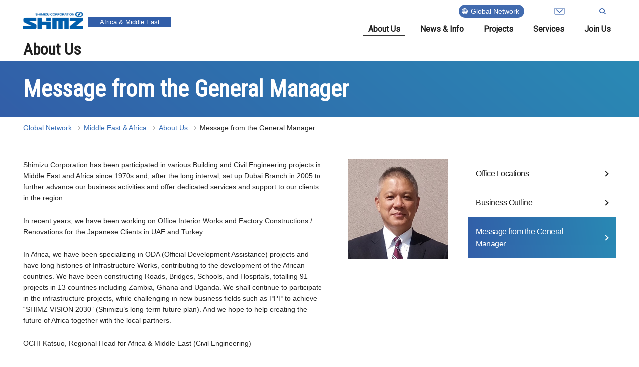

--- FILE ---
content_type: text/html;charset=UTF-8
request_url: https://www.shimz-global.com/ma/en/about/message-from-the-general-manager/
body_size: 3521
content:
<!DOCTYPE html>
<html>
<head>
<meta http-equiv="Content-Type" content="text/html; charset=UTF-8">
<meta name="author" content="">
<meta name="description" content="Shimizu Corporation Middle East & Africa Introducing the Message from the General Manager of.">
<meta name="keywords" content="">
<title>Message from the General Manager</title>



<link href="https://fonts.googleapis.com/css?family=Roboto|Roboto+Condensed" rel="stylesheet">
<meta name="viewport" content="width=device-width,initial-scale=1">

<link rel="stylesheet" type="text/css" href="/common/css/common.css">
<link rel="stylesheet" type="text/css" href="/common/css/parts.css">
<link rel="stylesheet" type="text/css" href="/common/css/lightbox.css">

<script type="text/javascript" src="/common/js/jquery-3.4.1.min.js"></script>
<script type="text/javascript" src="/common/js/sidemenu.js"></script>

</head>
<body>



<header>
        <div>
            <h1>
                <a href="/ma/en/"><img src="/common/images/shimz-logo.png" alt="Shimz"><span>Africa & Middle East</span></a>
            </h1>

            <div>
                <a class="burger_icon" href="javascript:void(0)">
                    <span></span>
                    <span></span>
                    <span></span>
                </a>
                <div class="burger-nav">
                    <div class="tb_none sp_none">
                        <a href="/" class="global_icon">Global Network</a>
                        <a href="/ma/en/contact/" class="mail_icon">
                            <img src="/common/images/mail-icon.svg" alt="Contact Us">
                            <div class="mask">
                                <div class="caption">Contact Us</div>
                            </div>
                        </a>
                        <div class="search_area">
                            <a href="javascript:void(0);" class="search_icon"><img src="/common/images/search-icon.svg" alt="Site Search" /></a>
                    <form action="/search.jsp" method="get" class="search_form">
<input type="hidden" name="id" value="81219">
<input type="hidden" name="searchresult" value="77099">
<input type="hidden" value="031510-EN,031511-about,031512-contact,031513-joinus,031514-newsRelease,031515-projects,031516-services,031517-privacy" name="contentgroup">
<input type="hidden" name="searchtype" value="sim">
<input type="hidden" name="sort" value="updated|desc">
<input type="hidden" name="limit" value="5">
<input type="hidden" name="country" value="ma">
<input type="hidden" name="lang" value="en">
                                <input type="search" name="search" maxlength="100" placeholder="Please enter a keyword.">
                                <input type="submit" name="submit" value="Search">
                            </form>

                        </div>
                    </div>
                    <nav>
                        <ul>
                            <li><a href="/ma/en/about/">About Us</a></li>
                            <li><a href="/ma/en/news-release/">News&nbsp;&amp;&nbsp;Info</a></li>
                            <li><a href="/ma/en/works/">Projects</a></li>
                            <li><a href="/ma/en/services/project-map-project-list/index.html">Services</a></li>
                            <li><a href="/ma/en/joinus/">Join Us</a></li>
                            <li class="pc_none"><a href="/ma/en/contact/">Contact Us</a></li>
                        </ul>
                    </nav>
                    <div class="pc_none">
                     <form action="/search.jsp" method="get" class="search_form_sp">
<input type="hidden" name="id" value="81219">
<input type="hidden" name="searchresult" value="77099">
<input type="hidden" value="031510-EN,031511-about,031512-contact,031513-joinus,031514-newsRelease,031515-projects,031516-services,031517-privacy" name="contentgroup">
<input type="hidden" name="searchtype" value="sim">
<input type="hidden" name="sort" value="updated|desc">
<input type="hidden" name="limit" value="5">

                        <ul>
                            <li class="outside_link"><a href="/" target="_blank">Global Network</a></li>
                            <li class="outside_link no_icon"><a href="/ma/en/privacy/">Privacy Policy</a></li>
                            <li class="outside_link"><a href="https://www.shimz.co.jp/en/guidance/" target="_blank">Terms of Use</a></li>
                        </ul>
                            <div class="search_area">
                                <div>
                                   <a href="javascript:void(0);" class="search_icon"><img src="/common/images/search-icon-sp.svg" alt="Site Search" /></a>
                                    <input type="search" name="search"> 
                                </div>
                                <input type="submit" name="submit" value="Search">
                            </div>
                        </form>
                    </div>
                </div>
            </div>
        </div>
    </header>
<main class="sub about">
  <section>
    <div id="SubMainvisual">
 <div class="no_image">
  <div class="title_back">
   <h2 class="parent_title">About Us</h2>
    <h3 class="detail_title">Message from the General Manager</h3>
  </div>
 </div>
</div>
    <div class="main_contents">
      <div class="breadcrumb">
 <nav>
  <ul>
   <li><a href="/">Global Network</a></li>
   <li><a href="/ma/en/">Middle&nbsp;East&nbsp;&amp;&nbsp;Africa</a></li>
   <li><a href="/ma/en/about/">About Us</a></li>
   <li>Message from the General Manager</li>
  </ul>
 </nav>
</div>
      <div class="flex">
        <div class="content">
	<div class="content_wrap">
		<div class="flex_2_colomn right_200 sp_retain">
			<div class="flex_left">
				<p>Shimizu Corporation has been participated in various Building and Civil Engineering projects in Middle East and Africa since 1970s and, after the long interval, set up Dubai Branch in 2005 to further advance our business activities and offer dedicated services and support to our clients in the region.</p>
				<p>In recent years, we have been working on Office Interior Works and Factory Constructions / Renovations for the Japanese Clients in UAE and Turkey.</p>
				<p>In Africa, we have been specializing in ODA (Official Development Assistance) projects and have long histories of Infrastructure Works, contributing to the development of the African countries. We have been constructing Roads, Bridges, Schools, and Hospitals, totalling 91 projects in 13 countries including Zambia, Ghana and Uganda. We shall continue to participate in the infrastructure projects, while challenging in new business fields such as PPP to achieve “SHIMZ VISION 2030” (Shimizu’s long-term future plan). And we hope to help creating the future of Africa together with the local partners.</p>
				<p>OCHI Katsuo, Regional Head for Africa &amp; Middle East (Civil Engineering)</p>
			</div>
			<div class="flex_right">
				<figure class="t_center">
					<img src="../images/img_02.jpg" alt="">
				</figure>
			</div>
		</div>
	</div>
	<div class="content_wrap">
		<div class="flex_2_colomn right_200 sp_retain">
			<div class="flex_left">
				<p>弊社は1970年代より、中東及びアフリカ諸国で様々な建設事業に携わってまいりました。そしてしばらくの間市場から離れた後、2005年に新たにドバイ拠点を設立し、業務のさらなる拡大ときめ細やかなサービスの提供を、目指しています。</p>
				<p>近年では、UAEやトルコなどの中東諸国にて、オフィス内装工事や日系企業工場の建設・改修を中心とした業務を行っております。一方、アフリカでは、これまでにザンビア、ガーナ、ウガンダの他、全13か国で91件のインフラ整備事業を実施し、道路・橋梁整備や学校・病院建設など、アフリカ諸国の経済発展に寄与する様々なODA案件に参加してきました。これからもアフリカ諸国とのパートナーシップを構築・発展させ、数多くのインフラ案件整備に邁進していくとともに、弊社の掲げるShimz Vision 2030の実現に向けて、PPPによるインフラ事業の運営など、新しい領域にも参画していきたいと考えております。</p>
				<p>越智　克夫、アフリカ中東統括（土木）</p>
			</div>
			<div class="flex_right">
			</div>
		</div>
	</div>

</div>
        <div class="side_menu">
    <aside>
        <nav>
            <ul>
                <li><a href="/ma/en/about/">Office Locations</a></li>
                <li><a href="/ma/en/about/business-outline/">Business Outline</a></li>
                <li><a href="/ma/en/about/message-from-the-general-manager/">Message from the General Manager</a></li>
            </ul>
        </nav>
    </aside>
</div>
      </div>
    </div>
  </section>
</main>
<footer>
        <div class="footer_nav sp_none">
            <div class="flex">
                <nav>
                    <ul>
                        <li><a href="/ma/en/about/">About Us</a></li>
                        <li><a href="/ma/en/news-release/">News&nbsp;&amp;&nbsp;Info</a></li>
                        <li><a href="/ma/en/works/">Projects</a></li>
                        <li><a href="/ma/en/services/project-map-project-list/index.html">Services</a></li>
                        <li><a href="/ma/en/joinus/">Join Us</a></li>
                        <li><a href="/ma/en/contact/">Contact Us</a></li>
                    </ul>
                    <ul>
                        <li class="outside_link"><a href="/" target="_blank">Global Network</a></li>
                    </ul>
                </nav>
                <!-- <div class="icon_link"></div> -->
            </div>
        </div>
        <div class="footer_nav_under_line">
            <div class="footer_nav_under flex">
                <nav>
                    <ul>
                        <li><a href="/ma/en/privacy/">Privacy Policy</a></li>
                        <li class="outside_link"><a href="https://www.shimz.co.jp/en/guidance/" target="_blank">Terms of Use</a></li>
                    </ul>
                </nav>
                <div class="cpyright">
                    <p><small>©SHIMIZU&nbsp;CORPORATION</small></p>
                </div>
            </div>
        </div>
    </footer>
<script type="text/javascript" charset="UTF-8" src="/common/js/jquery-3.4.1.min.js"></script>
<script type="text/javascript" charset="UTF-8" src="/common/js/ofi.js"></script>
<script type="text/javascript" charset="UTF-8" src="/common/js/action.js"></script>
<script type="text/javascript" charset="UTF-8" src="/common/js/accordion.js"></script>
<!-- Global site tag (gtag.js) - Google Analytics -->
<script async src="https://www.googletagmanager.com/gtag/js?id=UA-15318052-10"></script>
<script>
window.dataLayer = window.dataLayer || [];
function gtag(){dataLayer.push(arguments);}
gtag('js', new Date());

gtag('config', 'UA-15318052-10');
</script>
</body>
</html>




--- FILE ---
content_type: text/css;charset=UTF-8
request_url: https://www.shimz-global.com/common/css/common.css
body_size: 6484
content:
@charset "UTF-8";
html {
  font-size: 62.5%;
  font-family: -apple-system, BlinkMacSystemFont, "Helvetica Neue", "Yu Gothic", YuGothic, Verdana, Meiryo, "M+ 1p", sans-serif;
}

@media all and (-ms-high-contrast: none) {
  html {
    font-family: Verdana, Meiryo, sans-serif;
  }
}

@media all and (-ms-high-contrast: active) {
  html {
    font-family: Verdana, Meiryo, sans-serif;
  }
}

body {
  color: #262626;
  font-size: 1.4rem;
  line-height: 1.6;
  margin: 0;
  padding: 0;
  min-width: 318px;
}

h2, h3 {
  font-family: Roboto Condensed;
}

p {
  margin: 0 0 24px;
}

a {
  color: #0066CC;
  text-decoration: none;
}

a:hover {
  text-decoration: underline;
}

.flex {
  display: flex;
}

.category_val,
.display_class {
  display: none;
}

.pager {
  display: none;
  margin: 48px 0 0;
}

.pager .pagination {
  text-align: center;
  margin: 0;
  padding: 0;
  display: flex;
  justify-content: center;
}

.pager .pagination li {
  list-style: none;
  margin: 0 12px 0 0;
  padding: 0;
  width: 32px;
  height: 32px;
  text-align: center;
  position: relative;
  color: #2B7DB0;
}

.pager .pagination li.pre a, .pager .pagination li.next a {
  border: none;
}

.pager .pagination li.pre a span, .pager .pagination li.next a span {
  display: none;
}

.pager .pagination li.pre a:before, .pager .pagination li.next a:before {
  content: '';
  width: 8px;
  height: 8px;
  border: 0;
  -ms-transform: rotate(45deg);
  -webkit-transform: rotate(45deg);
  transform: rotate(45deg);
  position: absolute;
  top: 50%;
  margin-top: -4px;
}

.pager .pagination li.pre a:before {
  border-bottom: solid 2px #202020;
  border-left: solid 2px #202020;
  right: 30%;
}

.pager .pagination li.pre a:hover:before {
  border-bottom: solid 2px #ffffff;
  border-left: solid 2px #ffffff;
}

.pager .pagination li.next a:before {
  border-top: solid 2px #202020;
  border-right: solid 2px #202020;
  left: 30%;
}

.pager .pagination li.next a:hover:before {
  border-top: solid 2px #ffffff;
  border-right: solid 2px #ffffff;
}

.pager .pagination li.current {
  box-sizing: border-box;
  border: 1px solid #E5E5E5;
  border-radius: 2px;
  display: table;
  color: #fff;
  background: transparent linear-gradient(227deg, #2989B4 0%, #325EA8 100%) 0% 0% no-repeat padding-box;
}

.pager .pagination li.current span {
  display: table-cell;
  vertical-align: middle;
}

.pager .pagination li a {
  box-sizing: border-box;
  border: 1px solid #E5E5E5;
  border-radius: 2px;
  vertical-align: middle;
  position: absolute;
  top: 0;
  left: 0;
  width: 100%;
  height: 100%;
  text-align: center;
  display: table;
  color: #2B7DB0;
  text-decoration: none;
}

.pager .pagination li a span {
  display: table-cell;
  vertical-align: middle;
}

.pager .pagination li a:hover, .pager .pagination li a.active {
  color: #fff;
  background: transparent linear-gradient(227deg, #2989B4 0%, #325EA8 100%) 0% 0% no-repeat padding-box;
  border: none;
}

.pager .pagination li:last-child {
  margin: 0;
}

.pager .pagination li.edge {
  position: relative;
}

.pager .pagination li.edge span {
  display: none;
}

.pager .pagination li.edge:before {
  content: '';
  width: 8px;
  height: 8px;
  transform: rotate(45deg);
  position: absolute;
  top: 50%;
  margin-top: -4px;
  border-bottom: solid 2px #202020;
  border-left: solid 2px #202020;
  right: 30%;
}

.youtube {
  position: relative;
  width: 100%;
  padding-top: 56.25%;
}

.youtube iframe {
  position: absolute;
  top: 0;
  right: 0;
  width: 100% !important;
  height: 100% !important;
}

@media (max-width: 768px) {
  .ggmap {
    position: relative;
    width: 100%;
    padding-bottom: 56.25%;
  }
  .ggmap iframe {
    position: absolute;
    top: 0;
    left: 0;
    width: 100%;
    height: 100%;
    max-width: 600px;
    max-height: 400px;
  }
}

.jp_language h2, .jp_language h3,
.cn_language h2,
.cn_language h3,
.tw_language h2,
.tw_language h3 {
  font-family: inherit;
}

.jp_language header > div > div .burger-nav nav ul li a,
.cn_language header > div > div .burger-nav nav ul li a,
.tw_language header > div > div .burger-nav nav ul li a {
  font-family: inherit;
}

.jp_language .sub #SubMainvisual .parent_title,
.cn_language .sub #SubMainvisual .parent_title,
.tw_language .sub #SubMainvisual .parent_title {
  font-family: inherit;
}

.jp_language .sub #SubMainvisual .title_back .detail_title,
.cn_language .sub #SubMainvisual .title_back .detail_title,
.tw_language .sub #SubMainvisual .title_back .detail_title {
  font-family: inherit;
}

.cn_language, .tw_language {
  font-family: 'Segoe UI',SegoeUI,'Microsoft YaHei',微软雅黑,"Helvetica Neue",Helvetica,Arial,sans-serif;
}

.scroll_prevent > body {
  position: fixed !important;
  z-index: -1;
  width: 100vw;
  height: 100%;
}

/* ===============================================
  ヘッダー
=============================================== */
header {
  max-width: 1280px;
  margin: 0 auto;
  padding: 0 47px;
}

header > div {
  display: flex;
  justify-content: space-between;
  align-items: center;
  margin: 10px 0;
}

header > div h1 {
  margin: 0;
}

header > div h1 a {
  white-space: nowrap;
  text-decoration: none;
  display: flex;
  align-items: flex-end;
}

header > div h1 a img {
  width: 120px;
  vertical-align: bottom;
}

header > div h1 a span {
  font-weight: normal;
  font-size: 1.3rem;
  color: #FFF;
  background: #325EA8;
  padding: 0 23px;
  text-align: center;
  margin: 0 0 4px 10px;
}

header > div > div .burger-nav nav ul {
  display: flex;
  flex-wrap: wrap;
  margin: 0;
  padding: 0;
  justify-content: flex-end;
}

header > div > div .burger-nav nav ul li {
  list-style: none;
  margin-left: 20px;
}

header > div > div .burger-nav nav ul li a {
  font-family: Roboto;
  font-size: 1.6rem;
  color: #202020;
  font-weight: bold;
  text-decoration: none;
  position: relative;
  display: inline-block;
  padding: 4px 10px 2px 10px;
}

header > div > div .burger-nav nav ul li a::after {
  position: absolute;
  bottom: 0;
  left: 0;
  content: '';
  width: 100%;
  height: 2px;
  background: #333;
  transform: scale(0, 1);
  transform-origin: left top;
  transition: transform .3s;
}

header > div > div .burger-nav nav ul li a:hover::after {
  transform: scale(1, 1);
}

header > div > div .burger-nav nav ul li:first-child {
  margin-left: 0;
}

header > div > div .burger-nav nav ul li.current a::after {
  transform: scale(1, 1);
}

header > div > div .burger-nav nav ul li.current a:hover::after {
  transform: scale(0, 1);
}

header > div > div .burger-nav nav ul.pc_none {
  display: none;
}

header > div > div .burger-nav > div {
  display: flex;
  align-items: center;
  justify-content: flex-end;
  margin-bottom: 6px;
}

header > div > div .burger-nav > div > a {
  display: inline-flex;
  margin-right: 10px;
  transition: all .2s;
  padding: 6px 20px;
}

header > div > div .burger-nav > div > a:hover {
  opacity: .7;
}

header > div > div .burger-nav > div .global_icon {
  padding: 2px;
  padding-left: 24px;
  padding-right: 10px;
  background: #426BAF;
  position: relative;
  color: #FFF;
  text-decoration: none;
  border-radius: 15px;
  margin-right: 20px;
}

header > div > div .burger-nav > div .global_icon:before {
  content: "";
  position: absolute;
  left: 6px;
  top: 0;
  bottom: 0;
  margin: auto;
  display: block;
  width: 12px;
  height: 12px;
  background-image: url(/common/images/global-icon.svg);
  background-repeat: no-repeat;
  background-size: 12px 12px;
  background-position: center;
}

header > div > div .burger-nav > div .mail_icon {
  width: 60px;
  overflow: hidden;
  position: relative;
  text-align: center;
}

header > div > div .burger-nav > div .mail_icon img {
  -webkit-transition: all 0.4s ease;
  transition: all 0.4s ease;
  -webkit-transform: scale(1.2);
  transform: scale(1.2);
  margin: auto;
}

header > div > div .burger-nav > div .mail_icon .mask {
  width: 100%;
  position: absolute;
  top: 50px;
  left: 0;
  background-color: rgba(0, 0, 0, 0.4);
  -webkit-transition: all 0.4s ease;
  transition: all 0.4s ease;
  border-radius: 15px;
}

header > div > div .burger-nav > div .mail_icon .mask .caption {
  font-size: 1.5rem;
  color: #fff;
  text-align: center;
}

header > div > div .burger-nav > div .mail_icon:hover {
  opacity: 1;
}

header > div > div .burger-nav > div .mail_icon:hover .mask {
  top: 0px;
}

header > div > div .burger-nav > div .search_area {
  display: flex;
}

header > div > div .burger-nav > div .search_area .search_icon {
  display: inline-flex;
  transition: all .2s;
  padding: 6px 20px;
  width: 13px;
}

header > div > div .burger-nav > div .search_area .search_form {
  display: none;
  white-space: nowrap;
}

header > div > div .burger-nav > div .search_area .search_form input {
  border: none;
  outline: none;
}

header > div > div .burger-nav > div .search_area .search_form input[type="search"] {
  border-bottom: 1px solid #ccc;
  padding: 4px 2px;
}

header > div > div .burger-nav > div .search_area .search_form input[type="submit"] {
  width: 60px;
  height: 25px;
  line-height: 1;
  border-radius: 15px;
  cursor: pointer;
  padding: 5px 9px;
  transition: all .2s;
}

header > div > div .burger-nav > div .search_area .search_form input[type="submit"]:hover {
  background: #5f5f5f;
  color: #fff;
}

header > div > div .burger-nav > div .lang_select {
  position: relative;
  margin-left: 20px;
}

header > div > div .burger-nav > div .lang_select select {
  height: 26px;
  font-size: 1.6rem;
  color: #325EA8;
  background: rgba(255, 255, 255, 0);
  font-weight: bold;
  border: none;
  padding: 4px 30px 4px 10px;
  cursor: pointer;
  -webkit-appearance: none;
  -moz-appearance: none;
  appearance: none;
  outline: none;
}

header > div > div .burger-nav > div .lang_select select::-ms-expand {
  display: none;
}

header > div > div .burger-nav > div .lang_select:after {
  content: '';
  display: inline-block;
  width: 6px;
  height: 6px;
  border: 0px;
  border-bottom: solid 2px #325EA8;
  border-right: solid 2px #325EA8;
  -ms-transform: rotate(45deg);
  -webkit-transform: rotate(45deg);
  transform: rotate(45deg);
  position: absolute;
  top: 50%;
  right: 4px;
  margin-top: -6px;
  pointer-events: none;
}

header > div > div .burger-nav > div.pc_none {
  display: none;
}

/* ===============================================
  メインコンテンツ
=============================================== */
/* ----------------------------------------------
　　トップページ
---------------------------------------------- */
.main {
  /* トップページ　メインビジュアル */
  /* トップページ　コンテンツ */
}

.main .alert_top {
background-color: #f2f237;
width: 100%;
}
.main .alert_top.gray_color {
background-color: #656565;
}
.main .alert_top.blue_color {
background-color: #346cb6;
}
.main .alert_top.gray_color .urgent_wrap a,
.main .alert_top.blue_color .urgent_wrap a {
color: #ffffff;
}

.main .urgent_info {
min-height: 30px;
max-width: 1280px;
margin: 0 auto;
overflow: hidden;
padding: 0 47px;
}

.main .urgent_wrap {
padding: 14px 0 12px;
display: flex;
}

.main .urgent_wrap a {
color: #202020;
}

.main .urgent_wrap span {
width: 24px;
margin-right: 20px;
position: relative;
}

.main .alert_top .urgent_info .urgent_wrap span:before {
content:"";
position: absolute;
width: 24px;
height: 24px;
top: 0;
right: 0;
bottom: 0;
left: 0;
margin: auto;
background-image: url(/common/images/alert.svg);
background-repeat: no-repeat;
background-size: 24px 24px;
background-position: center;
}


.main #TopMainvisual {
  width: 100%;
  position: relative;
  margin-bottom: 44px;
}

.main #TopMainvisual > div {
  min-width: 600px;
  width: 100%;
  padding-top: 30px;
}

.main #TopMainvisual > div ul {
  margin: 0 0 0 auto;
  padding: 0;
  width: calc(100% - 256px);
  height: 600px;
  object-fit: cover;
  font-family: 'object-fit: cover';
  display: block;
  z-index: 1;
  position: relative;
}


.main #TopMainvisual > div ul .slick-prev,
.main #TopMainvisual > div ul .slick-next {
  z-index: 1;
  opacity: 1;
  width: 43px;
  height: 43px;
  background: #999999;
  border-radius: 25px;
}

.main #TopMainvisual > div ul .slick-prev:before,
.main #TopMainvisual > div ul .slick-next:before {
  content: '';
  width: 12px;
  height: 12px;
  border: 0;
  -ms-transform: rotate(45deg);
  -webkit-transform: rotate(45deg);
  transform: rotate(45deg);
  position: absolute;
  top: 50%;
  margin-top: -8px;
  right: 11px;
}

.main #TopMainvisual > div ul .slick-prev:focus,
.main #TopMainvisual > div ul .slick-next:focus {
  background: #999999;
}

.main #TopMainvisual > div ul .slick-prev:hover,
.main #TopMainvisual > div ul .slick-next:hover {
  background: #999999;
  opacity: .7;
}

.main #TopMainvisual > div ul .slick-prev {
  left: 10px;
}

.main #TopMainvisual > div ul .slick-prev:before {
  right: 11px;
  border-left: solid 4px #FFF;
  border-bottom: solid 4px #FFF;
}

.main #TopMainvisual > div ul .slick-next {
  right: 10px;
}

.main #TopMainvisual > div ul .slick-next:before {
  left: 11px;
  border-top: solid 4px #FFF;
  border-right: solid 4px #FFF;
}

.main #TopMainvisual > div ul .slick-prev:before,
.main #TopMainvisual > div ul .slick-next:before {
  opacity: 1;
  font-size: 50px;
  color: #999999;
}

.main #TopMainvisual > div ul .slick-prev {
  left: 10px;
  z-index: 1;
}

.main #TopMainvisual > div ul .slick-next {
  right: 10px;
}

.main #TopMainvisual > div video {
  margin: 0 0 0 auto;
  padding: 0;
  width: calc(100% - 256px);
  height: auto;
  object-fit: cover;
  font-family: 'object-fit: cover';
  display: block;
  z-index: 1;
  position: relative;
}

.main #TopMainvisual > div img {
  width: 100%;
  height: 600px;
  object-fit: cover;
  font-family: 'object-fit: cover';
}

.main #TopMainvisual > div:after {
  content: '';
  width: 100%;
  height: 98%;
  display: block;
  background: transparent linear-gradient(220deg, #2989B4 0%, #325EA8 100%) 0% 0% no-repeat padding-box;
  position: absolute;
  top: 0;
  z-index: -1;
}

.main #TopMainvisual h2 {
  font-family: Roboto Condensed;
  color: #fff;
  margin: 0;
  padding: 0;
  position: absolute;
  bottom: 50px;
  left: 47px;
  font-size: 9.6rem;
  line-height: 1.2;
  z-index: 2;
}

.main article .news_wrapper {
  position: relative;
}

.main article .news_wrapper:after {
  content: "";
  display: block;
  width: 60%;
  height: 100%;
  top: 0;
  right: 0;
  background: transparent linear-gradient(180deg, #FFFFFF 0%, #F5F5F5 100%) 0% 0% no-repeat padding-box;
  position: absolute;
  z-index: 0;
}

.main article #TopNewsInfo {
  position: relative;
  max-width: 1280px;
  margin: 0 auto 80px;
  padding: 0 47px;
  z-index: 1;
}

.main article #TopNewsInfo h3 {
  font-size: 3.4rem;
  line-height: 1;
  margin: 0 0 18px;
}

.main article #TopNewsInfo > div {
  display: flex;
}

.main article #TopNewsInfo > div .news_content {
  display: flex;
  max-width: 680px;
  width: 100%;
}

.main article #TopNewsInfo > div .news_content > div {
  width: 100%;
  max-width: 300px;
  margin-right: 40px;
}

.main article #TopNewsInfo > div .news_content > div section a {
  text-decoration: none;
  transition: all .2s;
}

.main article #TopNewsInfo > div .news_content > div section a img {
  width: 100%;
  max-width: 300px;
  height: 187px;
  object-fit: contain;
  font-family: 'object-fit: contain;';
  border: 1px solid #F0F0F0;
}

.main article #TopNewsInfo > div .news_content > div section a div h4 {
  font-size: 1.6rem;
  line-height: 1.4;
  color: #0066CC;
  margin: 0 0 8px;
  visibility: hidden;
  word-break: break-word;
}

@media all and (-ms-high-contrast: none) {
  .main article #TopNewsInfo > div .news_content > div section a div h4 {
    font-weight: normal;
  }
}

@media all and (-ms-high-contrast: active) {
  .main article #TopNewsInfo > div .news_content > div section a div h4 {
    font-weight: normal;
  }
}

.main article #TopNewsInfo > div .news_content > div section a div time {
  color: #999999;
  display: block;
  margin-bottom: 8px;
}

.main article #TopNewsInfo > div .news_content > div section a div p {
  color: #202020;
  border-top: 1px dashed #D6D6D6;
  padding-top: 8px;
  margin: 0;
  visibility: hidden;
  word-break: break-word;
}

.main article #TopNewsInfo > div .news_content > div section a:hover {
  opacity: .7;
}

.main article #TopNewsInfo > div .news_list {
  width: 100%;
  max-width: 600px;
}

.main article #TopNewsInfo > div .news_list ul {
  margin: 0;
  padding: 0;
}

.main article #TopNewsInfo > div .news_list ul li {
  list-style: none;
  margin-bottom: 16px;
  padding-bottom: 16px;
  border-bottom: 1px dashed #D6D6D6;
  display: flex;
}

.main article #TopNewsInfo > div .news_list ul li time {
  display: inline-block;
  width: 100%;
  max-width: 100px;
  margin-right: 30px;
}

.main article #TopNewsInfo > div .news_list ul li a {
  color: #0066CC;
  text-decoration: none;
}

.main article #TopNewsInfo > div .news_list ul li a:hover {
  text-decoration: underline;
}

.main article #TopProjects {
  max-width: 1280px;
  margin: 0 auto 80px;
  padding: 0 47px;
}

.main article #TopProjects h3 {
  font-size: 3.4rem;
  margin: 0 0 18px;
}

.main article #TopProjects > div {
  display: flex;
}

.main article .services_wrapper {
  position: relative;
}

.main article .services_wrapper:after {
  content: "";
  display: block;
  min-width: 768px;
  width: 60%;
  height: 100%;
  top: 0;
  left: 0;
  background: linear-gradient(180deg, #303754 0%, #443D3D 100%);
  position: absolute;
  z-index: 0;
}

.main article #TopServices {
  max-width: 1280px;
  margin: 0 auto 80px;
  position: relative;
  z-index: 1;
  padding: 0 47px;
}

.main article #TopServices > div {
  display: flex;
  align-items: center;
}

.main article #TopServices > div .services_content {
  width: 100%;
  max-width: 60%;
  margin: 87px 56px 0 0;
  color: #FFFFFF;
}

.main article #TopServices > div .services_content h3 {
  font-size: 3.4rem;
  margin: 0 0 18px;
}

.main article #TopServices > div .services_content p {
  margin: 0 0 37px;
  line-height: 1.4;
}
.main article #TopServices > div .services_content p.no_margin {
  margin: 0;
}
.main article #TopServices > div .services_content .btn {
  margin-bottom: 84px;
}

.main article #TopServices > div .services_content .btn a {
  background: rgba(255, 255, 255, 0);
  border: 1px solid #FFFFFF;
  color: #FFFFFF;
}

.main article #TopServices > div .services_content .btn a:hover {
  opacity: 1;
  background: #FFFFFF;
  color: #202020;
}

.main article #TopServices > div .services_content .btn a:hover:hover:before {
  border-top: solid 1px #202020;
}

.main article #TopServices > div .services_content .btn a:hover:hover:after {
  border-bottom: solid 1px #202020;
}

.main article #TopServices > div .services_img {
  position: relative;
  padding-right: 20px;
  margin-left: 20px;
}

.main article #TopServices > div .services_img img {
  max-width: 530px;
  vertical-align: bottom;
  margin-left: -20px;
}

.main article #TopServices > div .services_img::after {
  content: '';
  position: absolute;
  display: block;
  width: calc(100% - 20px);
  height: calc(100% - 10px);
  background: #AB7474;
  z-index: -1;
  bottom: 30px;
  left: 20px;
}

/* ----------------------------------------------
　　下層ページ
---------------------------------------------- */
.sub {
  /* 下層ページ　メインビジュアル */
  /* 下層ページ　コンテンツ */
}

.sub #SubMainvisual {
  width: 100%;
  position: relative;
  margin-bottom: 12px;
}

.sub #SubMainvisual > div {
  min-width: 585px;
  width: 100%;
  padding-bottom: 40px;
  position: relative;
}

.sub #SubMainvisual > div img {
  width: calc(100% - 35%);
  min-width: calc(100% - 35%);
  height: 403px;
  object-fit: cover;
  font-family: 'object-fit: cover';
  margin: 0 0 0 auto;
  padding-right: 20px;
  box-sizing: border-box;
  display: block;
  z-index: 1;
}

.sub #SubMainvisual > div.no_image {
  padding-bottom: 0;
}

.sub #SubMainvisual > div.no_image .title_back {
  position: relative;
}

.sub #SubMainvisual .parent_title {
  font-family: Roboto Condensed;
  color: #202020;
  padding: 0 47px;
  font-size: 3.2rem;
  line-height: 1;
  z-index: 2;
  max-width: 1280px;
  margin: 0 auto 8px;
}

.sub #SubMainvisual .title_back {
  width: 100%;
  position: absolute;
  bottom: 0;
}

.sub #SubMainvisual .title_back .detail_title {
  font-family: Roboto Condensed;
  color: #fff;
  padding: 26px 47px;
  font-size: 4.6rem;
  line-height: 1.3;
  z-index: 2;
  max-width: 1280px;
  margin: auto;
  /*word-break: break-all;*/
  word-break: break-word;
}

.sub #SubMainvisual .title_back:after {
  content: '';
  width: 100%;
  height: calc(100% - 40px);
  display: block;
  background: linear-gradient(220deg, #2989B4 0%, #325EA8 100%);
  position: absolute;
  bottom: 0;
  z-index: -1;
}

.sub #SubMainvisual .title_back.no_parent:after {
  max-width: 100%;
  width: 100%;
  height: 100%;
}

.sub .main_contents {
  max-width: 1280px;
  margin: auto;
  padding: 0 47px;
  /*　ぱんくずリスト　*/
  /*　ページコンテンツ　*/
  /*　サイドメニュー　*/
  /*　コンテンツ　*/
}

.sub .main_contents .breadcrumb {
  margin-bottom: 52px;
}

.sub .main_contents .breadcrumb nav ul {
  display: flex;
  flex-wrap: wrap;
  margin: 0;
  padding: 0;
}

.sub .main_contents .breadcrumb nav ul li {
  list-style: none;
  position: relative;
  display: inline-block;
  padding-right: 24px;
}

.sub .main_contents .breadcrumb nav ul li a {
  text-decoration: none;
  color: #356CB6;
}

.sub .main_contents .breadcrumb nav ul li a:hover {
  text-decoration: underline;
}

.sub .main_contents .breadcrumb nav ul li::after {
  content: '';
  width: 4px;
  height: 4px;
  border: 0;
  border-top: solid 1px #A8A8A8;
  border-right: solid 1px #A8A8A8;
  -ms-transform: rotate(45deg);
  -webkit-transform: rotate(45deg);
  transform: rotate(45deg);
  position: absolute;
  top: 50%;
  right: 8px;
  margin-top: -2px;
}

.sub .main_contents .breadcrumb nav ul li:last-child {
  padding: 0;
  word-break: break-all;
}

.sub .main_contents .breadcrumb nav ul li:last-child::after {
  content: none;
}

.sub .main_contents section {
  margin-bottom: 48px;
}

.sub .main_contents .content_wrap {
  margin-bottom: 120px;
}

.sub .main_contents .side_menu {
  width: 320px;
  margin-left: 40px;
  margin-bottom: 120px;
}

.sub .main_contents .side_menu.news_side {
  display: none;
}

.sub .main_contents .side_menu aside > nav > ul {
  margin: 0;
  padding: 0;
  font-size: 1.6rem;
}

.sub .main_contents .side_menu aside > nav > ul li {
  list-style: none;
  border-bottom: 1px dashed #D6D6D6;
  box-sizing: border-box;
  letter-spacing: -0.05rem;
}

.sub .main_contents .side_menu aside > nav > ul li.current {
  color: #FFF;
  background: transparent linear-gradient(261deg, #2989B4 0%, #325EA8 100%);
  border-bottom: none;
  padding: 16px 47px 16px 16px;
  position: relative;
}

.sub .main_contents .side_menu aside > nav > ul li.current:after {
  content: '';
  width: 6px;
  height: 6px;
  border: 0;
  border-top: solid 2px #FFF;
  border-right: solid 2px #FFF;
  -ms-transform: rotate(45deg);
  -webkit-transform: rotate(45deg);
  transform: rotate(45deg);
  position: absolute;
  top: 50%;
  right: 16px;
  margin-top: -4px;
}

.sub .main_contents .side_menu aside > nav > ul li.current.parent:after {
  border-top: none;
  border-bottom: solid 2px #FFF;
}

.sub .main_contents .side_menu aside > nav > ul li a {
  color: #202020;
  text-decoration: none;
  display: block;
  width: 100%;
  padding: 16px 47px 16px 16px;
  box-sizing: border-box;
  transition: all .2s;
  position: relative;
}

.sub .main_contents .side_menu aside > nav > ul li a:after {
  content: '';
  width: 6px;
  height: 6px;
  border: 0;
  border-top: solid 2px #202020;
  border-right: solid 2px #202020;
  -ms-transform: rotate(45deg);
  -webkit-transform: rotate(45deg);
  transform: rotate(45deg);
  position: absolute;
  top: 50%;
  right: 16px;
  margin-top: -4px;
}

.sub .main_contents .side_menu aside > nav > ul li a:hover {
  color: #ffffff;
  background: rgba(41, 137, 180, 0.5);
}

.sub .main_contents .side_menu aside > nav > ul li a:hover:after {
  border-top: solid 2px #ffffff;
  border-right: solid 2px #ffffff;
}

.sub .main_contents .side_menu aside > nav .sub_menu_list {
  padding: 0;
}

.sub .main_contents .side_menu aside > nav .sub_menu_list li a {
  padding-left: 2em;
}

.sub .main_contents .side_menu aside > nav .sub_menu_list li.current {
  background: #6E809C;
  padding-left: 2em;
}

.sub .main_contents .side_menu a img {
  width: 100%;
  transition: all .2s;
}
.sub .main_contents .side_menu a:hover img {
  opacity: .7;
}

.sub .main_contents .content {
  width: 920px;
  word-break: break-word;
}

.sub .main_contents .content section:nth-last-child {
  margin-bottom: 0;
}

.sub .main_contents .content section time {
  color: #999999;
  display: block;
  margin-bottom: 8px;
}

.sub .main_contents .content.content_single {
  width: 100%;
}

/* ===============================================
  フッター
=============================================== */
footer {
  background: #356CB6;
  padding: 40px 0 24px;
}

footer nav ul {
  display: flex;
  margin: 0 0 16px;
  padding: 0;
}

footer nav ul li {
  list-style: none;
  margin-right: 32px;
}

footer nav ul li a {
  color: #ffffff;
  text-decoration: none;
  position: relative;
  display: inline-block;
  padding-left: 14px;
}

footer nav ul li a:hover {
  text-decoration: underline;
}

footer nav ul li a:before {
  content: '';
  width: 4px;
  height: 4px;
  border: 0;
  border-top: solid 1px #ffffff;
  border-right: solid 1px #ffffff;
  -ms-transform: rotate(45deg);
  -webkit-transform: rotate(45deg);
  transform: rotate(45deg);
  position: absolute;
  top: 50%;
  left: 0;
  margin-top: -4px;
}

footer nav ul li:first-child:before {
  content: none;
}

footer nav ul li:last-child {
  margin-right: 0;
}

footer nav ul li.outside_link a {
  padding-right: 20px;
}

footer nav ul li.outside_link a:after {
  content: "";
  position: absolute;
  right: 4px;
  top: 0;
  bottom: 0;
  margin: auto;
  display: block;
  width: 9px;
  height: 9px;
  background-image: url(/common/images/outside-icon.png);
  background-repeat: no-repeat;
  background-size: 9px 9px;
  background-position: center;
}

footer .footer_nav {
  max-width: 1280px;
  margin: 0 auto 24px;
  padding: 0 47px;
}

footer .footer_nav .flex {
  justify-content: space-between;
}

footer .footer_nav nav ul {
  flex-wrap: wrap;
}

footer .footer_nav .qr_icon img {
  width: 94px;
}

footer .footer_nav .icon_link {
  text-align: center;
  white-space: nowrap;
}

footer .footer_nav .icon_link a {
  margin: 0 20px 0 0;
  transition: all .2s;
}

footer .footer_nav .icon_link a:last-child {
  margin: 0;
}

footer .footer_nav .icon_link a:hover {
  opacity: .7;
}

footer .footer_nav_under_line {
  border-top: 1px solid #87A7D1;
}

footer .footer_nav_under {
  max-width: 1280px;
  margin: auto;
  padding: 0 47px;
}

footer .footer_nav_under nav {
  margin: 24px 0 0;
}

footer .footer_nav_under ul {
  margin: 0;
}

footer .footer_nav_under.flex {
  justify-content: space-between;
}

footer .cpyright {
  text-align: center;
  margin: 24px 0 0;
}

footer .cpyright p {
  color: #FFF;
  margin: 0;
}

/* ===============================================
  レスポンシブ
  タブレット・端末（共通）
=============================================== */
@media (max-width: 1024px) {
  .flex {
    display: block;
  }
  /* ヘッダー */
  header {
    padding: 0 17px 10px;
    max-width: 100%;
    width: 100%;
    box-sizing: border-box;
  }
  header > div {
    padding: 16px 0 0;
    margin: 0;
    width: 100%;
  }
  header > div h1 {
    margin: 0;
  }
  header > div > div .burger_icon {
    display: block;
    width: 20px;
    height: 18px;
    cursor: pointer;
    position: absolute;
    top: 28px;
    right: 20px;
    z-index: 1;
  }
  header > div > div .burger_icon span {
    position: absolute;
    left: 0;
    width: 100%;
    height: 2px;
    background-color: #325EA8;
    border-radius: 4px;
    transition: all 0.4s;
  }
  header > div > div .burger_icon span:nth-of-type(1) {
    top: 0;
  }
  header > div > div .burger_icon span:nth-of-type(2) {
    top: 8px;
  }
  header > div > div .burger_icon span:nth-of-type(3) {
    bottom: 0;
  }
  header > div > div .burger_icon.is-burger-nav-open {
    z-index: 11;
  }
  header > div > div .burger_icon.is-burger-nav-open span {
    background-color: #FFF;
  }
  header > div > div .burger_icon.is-burger-nav-open span:nth-of-type(1) {
    transform: translateY(8px) rotate(-45deg);
  }
  header > div > div .burger_icon.is-burger-nav-open span:nth-of-type(2) {
    opacity: 0;
  }
  header > div > div .burger_icon.is-burger-nav-open span:nth-of-type(3) {
    transform: translateY(-8px) rotate(45deg);
  }
  header > div > div .is-burger-nav-open {
    position: fixed;
    top: 30px;
    right: 20px;
  }
  header > div > div .burger-nav {
    display: none;
  }
  header > div > div .burger-nav.open {
    display: block;
    font-size: 1.8rem;
    line-height: 1.6;
    color: #fff;
    position: absolute;
    right: 0;
    top: 0;
    bottom: 0;
    overflow-y: auto;
    z-index: 10;
    background-color: rgba(0, 0, 0, 0.8);
    width: 100%;
    height: 100%;
  }
  header > div > div .burger-nav.open nav {
    text-align: left;
    width: 150px;
    margin: 80px auto 40px;
  }
  header > div > div .burger-nav.open nav ul {
    display: block;
    margin-bottom: 40px;
  }
  header > div > div .burger-nav.open nav ul li {
    margin-left: 0;
    margin-bottom: 24px;
  }
  header > div > div .burger-nav.open nav ul li:last-child {
    margin-bottom: 0;
  }
  header > div > div .burger-nav.open nav ul li a {
    display: block;
    width: 100%;
    padding: 0;
    box-sizing: border-box;
    color: #fff;
    font-size: 2.0rem;
  }
  header > div > div .burger-nav.open > div {
    display: block;
  }
  header > div > div .burger-nav.open > div ul {
    width: 150px;
    margin: 0 auto 80px;
    list-style: none;
    line-height: 1;
    padding: 0;
  }
  header > div > div .burger-nav.open > div ul li {
    margin-bottom: 16px;
    text-align: left;
    text-indent: 0.5em;
  }
  header > div > div .burger-nav.open > div ul li.outside_link a {
    color: #fff;
    font-size: 1.4rem;
    position: relative;
  }
  header > div > div .burger-nav.open > div ul li.outside_link a:before {
    content: '';
    width: 4px;
    height: 4px;
    border: 0;
    border-top: solid 1px #ffffff;
    border-right: solid 1px #ffffff;
    -ms-transform: rotate(45deg);
    -webkit-transform: rotate(45deg);
    transform: rotate(45deg);
    position: absolute;
    top: 50%;
    left: -10px;
    margin-top: -4px;
  }
  header > div > div .burger-nav.open > div ul li.outside_link a:after {
    content: "";
    position: absolute;
    right: -16px;
    top: 5px;
    left: auto;
    display: block;
    width: 9px;
    height: 9px;
    background-image: url(/common/images/outside-icon.png);
    background-repeat: no-repeat;
    background-size: 9px 9px;
    transform: unset;
  }
  header > div > div .burger-nav.open > div ul li.outside_link.no_icon a:after {
    content: none;
  }
  header > div > div .burger-nav.open > div .search_area {
    display: block;
    flex-wrap: wrap;
    width: 220px;
    margin: 0 auto 35px;
    text-align: center;
  }
  header > div > div .burger-nav.open > div .search_area > div {
    display: flex;
  }
  header > div > div .burger-nav.open > div .search_area .search_icon {
    padding: 0;
    cursor: unset;
    display: block;
    position: relative;
  }
  header > div > div .burger-nav.open > div .search_area .search_icon > img {
    position: absolute;
    bottom: 0;
    left: 0;
  }
  header > div > div .burger-nav.open > div .search_area input[type=search] {
    background-color: transparent;
    color: #ffffff;
    border: none;
    border-bottom: 1px solid #CCCCCC;
    width: 100%;
    margin: 0 10px;
    outline: none;
  }
  header > div > div .burger-nav.open > div .search_area input[type=submit] {
    display: inline-block;
    width: 120px;
    height: 24px;
    margin: 24px auto 0;
    line-height: 1.2;
    background: #426BAF 0% 0% no-repeat padding-box;
    color: #ffffff;
    border-radius: 12px;
    border: none;
    cursor: pointer;
    transition: all .2s;
  }
  header > div > div .burger-nav.open > div .search_area input[type=submit]:hover {
    opacity: .7;
  }
  header > div > div .burger-nav.open .lang_select {
    display: inline-block;
    margin-left: 0;
    margin-bottom: 40px;
  }
  header > div > div .burger-nav.open .lang_select select {
    color: #FFF;
    cursor: pointer;
  }
  header > div > div .burger-nav.open .lang_select select option {
    font-size: 1.5rem;
    color: #202020;
  }
  header > div > div .burger-nav.open .lang_select:after {
    border-bottom: solid 2px #FFF;
    border-right: solid 2px #FFF;
    right: 15px;
  }
  header > div > div .burger-nav.open .icon_link {
    width: 198px;
    margin: 0 auto 80px;
    display: flex;
    justify-content: space-around;
    align-items: center;
  }
  header > div > div .burger-nav.open .icon_link a:hover {
    opacity: .7;
  }
  /* トップページ メインコンテンツ */
  .main #TopMainvisual h2 {
    bottom: -20px;
  }
  .main #TopMainvisual > div {
    padding-top: 0;
  }
  .main #TopMainvisual > div ul {
    width: calc(100% - 20px);
    height: 493px;
  }
  .main #TopMainvisual > div img {
    height: 493px;
    box-sizing: border-box;
  }
  .main #TopMainvisual > div > img {
    width: calc(100% - 20px);
    margin: 0 0 0 auto;
  }
  .main #TopMainvisual > div:after {
    margin-top: 30px;
  }
  .main .urgent_info {
    margin: 0 18px;
    padding: 0;
  }
  .main article .services_wrapper:after {
    min-width: 100%;
    width: 100%;
    height: 90%;
    bottom: 0;
    top: auto;
  }
  .main article .services_wrapper #TopServices > div {
    flex-wrap: wrap;
  }
  .main article .services_wrapper #TopServices > div .services_content {
    max-width: 100%;
    margin: 30px 20px 0;
    order: 2;
  }
  .main article .services_wrapper #TopServices > div .services_img {
    width: 100%;
    padding: 0 20px 0 20px;
    order: 1;
  }
  .main article .services_wrapper #TopServices > div .services_img::after {
    width: calc(100% - 60px);
    left: 40px;
  }
  .main article .services_wrapper #TopServices > div .services_img img {
    width: 100%;
    max-width: 100%;
  }
  /* 下層ページ メインコンテンツ */
  .sub #SubMainvisual > div {
    min-width: 100%;
  }
  .sub #SubMainvisual > div img {
    min-width: calc(100% - 300px);
    box-sizing: border-box;
    padding: 0;
  }
  .sub #SubMainvisual > div:after {
    width: calc(100% - 10px);
    height: 87px;
  }
  .sub #SubMainvisual .parent_title {
    font-size: 2.4rem;
  }
  .sub #SubMainvisual .title_back .detail_title {
    font-size: 3.2rem;
  }
  .sub #SubMainvisual .title_back:after {
    width: calc(100% - 10px);
    height: calc(100% - 32px);
  }
  .sub .main_contents .content_wrap {
    margin-bottom: 60px;
  }
  .sub .main_contents .side_menu {
    width: 100%;
    margin: 0 0 120px;
  }
  .sub .main_contents .side_menu .modal-nav {
    display: none;
  }
  .sub .main_contents .side_menu .modal-nav.open {
    display: block;
    position: fixed;
    right: 0;
    top: 0;
    bottom: 0;
    padding: 50px 28px;
    background: #fff;
    overflow-y: auto;
    z-index: 10;
    width: 100%;
    height: 100%;
    box-sizing: border-box;
  }
  .sub .main_contents .side_menu .modal-nav.open > .modal_close {
    display: block;
    width: 20px;
    height: 18px;
    margin: 0 0 0 auto;
    cursor: pointer;
    position: relative;
    top: -5px;
    right: -5px;
    z-index: 11;
  }
  .sub .main_contents .side_menu .modal-nav.open > .modal_close span {
    position: absolute;
    width: 100%;
    height: 2px;
    background-color: #202020;
    border-radius: 4px;
    transition: all 0.4s;
  }
  .sub .main_contents .side_menu .modal-nav.open > .modal_close span:nth-of-type(1) {
    top: 0;
    transform: translateY(4px) rotate(-45deg);
  }
  .sub .main_contents .side_menu .modal-nav.open > .modal_close span:nth-of-type(2) {
    top: 8px;
    transform: translateY(-4px) rotate(45deg);
  }
  .sub .main_contents .side_menu .modal-nav.open .facility_usages_list > div,
  .sub .main_contents .side_menu .modal-nav.open .region_list > div {
    display: flex;
  }
  .sub .main_contents .side_menu .modal-nav.open .facility_usages_list > div .flex_right,
  .sub .main_contents .side_menu .modal-nav.open .region_list > div .flex_right {
    margin: 24px 0 0;
  }
  .sub .main_contents .content {
    width: 100%;
  }
}

/* ===============================================
  レスポンシブ
  タブレット
=============================================== */
@media (max-width: 1024px) and (min-width: 768px) {
  /* トップページ */
  .main #TopMainvisual h2 {
    font-size: 4.4rem;
    left: 10px;
  }
  .main #TopMainvisual div {
    min-width: 100%;
  }
  .main article #TopNewsInfo {
    padding: 0 47px 10px;
  }
  .main article #TopNewsInfo > div {
    display: block;
  }
  .main article #TopNewsInfo > div .news_content {
    max-width: 100%;
    justify-content: center;
    margin: 0 0 30px;
  }
  .main article #TopNewsInfo > div .news_content > div:last-child {
    margin-right: 0;
  }
  .main article #TopNewsInfo > div .news_list {
    max-width: 100%;
  }
  .main article #TopProjects > div {
    display: block;
  }
  /* 下層ページ */
  .sub #SubMainvisual > div {
    min-width: 100%;
  }
  .sub #SubMainvisual > div img {
    min-width: calc(100% - 300px);
    box-sizing: border-box;
    padding: 0;
  }
  .sub #SubMainvisual > div:after {
    width: calc(100% - 10px);
    height: 87px;
  }
}

/* ===============================================
  レスポンシブ
  スマホ
=============================================== */
@media (max-width: 768px) {
  /* トップページ */
  .main #TopMainvisual h2 {
    font-size: 4.4rem;
    left: 10px;
  }
  .main #TopMainvisual div {
    min-width: 100%;
  }
  .main article .services_wrapper:after {
    min-width: 100%;
    width: 100%;
    bottom: 0;
    top: auto;
  }
  .main article .services_wrapper #TopServices {
    padding: 0 13px;
  }
  .main article .services_wrapper #TopServices > div {
    flex-wrap: wrap;
  }
  .main article .services_wrapper #TopServices > div .services_content {
    max-width: 100%;
    margin: 30px 0 0;
    order: 2;
  }
  .main article .services_wrapper #TopServices > div .services_content .btn {
    margin-bottom: 56px;
  }
  .main article .services_wrapper #TopServices > div .services_content h3 {
    font-size: 3.2rem;
  }
  .main article .services_wrapper #TopServices > div .services_img {
    width: 100%;
    padding: 0;
    order: 1;
    margin-left: 10px;
  }
  .main article .services_wrapper #TopServices > div .services_img img {
    margin-left: -10px;
  }
  .main article .services_wrapper #TopServices > div .services_img::after {
    width: 100%;
    height: calc(100% - 20px);
    left: 0;
  }
  .main article .news_wrapper:after {
    content: none;
  }
  .main article #TopNewsInfo {
    padding: 0 13px;
    margin-bottom: 80px;
  }
  .main article #TopNewsInfo > div {
    display: block;
  }
  .main article #TopNewsInfo > div .news_content {
    display: block;
    margin-right: 0;
  }
  .main article #TopNewsInfo > div .news_content > div {
    max-width: 100%;
    margin: 0 0 35px;
  }
  .main article #TopNewsInfo > div .news_content > div section a img {
    max-width: 100%;
    height: auto;
  }
  .main article #TopNewsInfo > div .news_list ul {
    display: none;
  }
  .main article #TopNewsInfo h3 {
    font-size: 3.2rem;
  }
  .main article #TopProjects {
    padding: 0 13px;
  }
  .main article #TopProjects > div {
    display: block;
  }
  .main article #TopProjects h3 {
    font-size: 3.2rem;
  }
  /* 下層ページ */
  .sub #SubMainvisual > div {
    min-width: 100%;
  }
  .sub #SubMainvisual > div img {
    min-width: calc(100% - 300px);
    height: 200px;
    box-sizing: border-box;
    padding: 0;
  }
  .sub #SubMainvisual > div:after {
    width: calc(100% - 10px);
    height: 87px;
  }
  .sub #SubMainvisual .parent_title {
    font-size: 2.4rem;
    margin: 0 16px 6px;
    padding: 0;
  }
  .sub #SubMainvisual .title_back .detail_title {
    font-size: 3.2rem;
    padding: 24px 16px;
  }
  .sub #SubMainvisual .title_back:after {
    height: calc(100% - 30px);
  }
  .sub .main_contents {
    padding: 0 10px;
  }
  .sub .main_contents .breadcrumb {
    margin-bottom: 26px;
  }
  .sub .main_contents .breadcrumb nav {
    display: none;
  }
  .sub .main_contents .content {
    width: 100%;
  }
  /* フッター */
  footer {
    padding: 0;
  }
  footer .footer_nav {
    padding: 20px 0;
    margin: 0;
  }
  footer .footer_nav nav {
    display: none;
  }
  footer .footer_nav .icon_link img {
    width: auto;
  }
  footer .footer_nav_under {
    max-width: 100%;
    padding: 0;
  }
  footer .footer_nav_under nav ul {
    justify-content: center;
  }
  footer .footer_nav_under .cpyright {
    padding: 0 0 24px;
  }
  .contact form {
    margin: 24px 0 80px;
  }
  .contact form .form_list {
    display: block;
    width: 100%;
  }
  .contact form .form_list dt {
    max-width: 100%;
    padding: 0;
  }
  .contact form .form_list dd {
    width: 100%;
    margin: 0 0 14px;
  }
  .contact form .form_list dd input {
    margin: 0;
  }
}
/*# sourceMappingURL=base.css.map */




--- FILE ---
content_type: text/css;charset=UTF-8
request_url: https://www.shimz-global.com/common/css/parts.css
body_size: 9301
content:
@charset "UTF-8";
/* ===============================================
  （共通） 表示パーツ
=============================================== */
.jp_language,
.cn_language {
  font-size: 1.5rem;
}

.jp_language .main article #TopServices > div .services_content p,
.cn_language .main article #TopServices > div .services_content p {
  line-height: inherit;
}

.jp_language .section_title,
.cn_language .section_title {
  font-family: inherit;
}

.jp_language .article_details_title,
.cn_language .article_details_title {
  font-family: inherit;
}

.jp_language .title_back_blue_line,
.cn_language .title_back_blue_line {
  font-family: inherit;
}

.jp_language .title_blue_line,
.cn_language .title_blue_line {
  font-family: inherit;
}

.jp_language .projects_content section a div h4,
.cn_language .projects_content section a div h4 {
  font-family: inherit;
}

.jp_language .projects_content section a div .content_title,
.cn_language .projects_content section a div .content_title {
  font-family: inherit;
}

.jp_language .projects_content_list > div section a div h4,
.cn_language .projects_content_list > div section a div h4 {
  font-family: inherit;
}

.pc_none {
  display: none;
}

.burger_icon {
  display: none;
}

.category,
.tag_list .category {
  display: none;
}

h5 {
  font-size: inherit;
}

.btn {
  margin-top: 35px;
  margin-bottom: 30px;
}

.btn > a {
  display: block;
  width: 300px;
  height: 48px;
  line-height: 48px;
  background: linear-gradient(180deg, #3286C5 0%, #24779D 100%);
  border-radius: 24px;
  color: #ffffff;
  text-decoration: none;
  text-align: center;
  margin: 0 auto;
  position: relative;
  padding-right: 20px;
  box-sizing: border-box;
  transition: all .2s;
}

.btn > a:before {
  content: '';
  width: 13px;
  height: 12px;
  border: 0;
  border-top: solid 1px #fff;
  -ms-transform: rotate(45deg);
  -webkit-transform: rotate(45deg);
  transform: rotate(45deg);
  position: absolute;
  top: 50%;
  right: 93px;
  margin-top: -3px;
}

.btn > a:after {
  content: '';
  width: 20px;
  height: 12px;
  border: 0px;
  border-bottom: solid 1px #fff;
  position: absolute;
  top: 50%;
  right: 90px;
  margin-top: -8px;
}

.btn > a:hover {
  opacity: .7;
}

.btn.icon_blue_btn > a {
  background: linear-gradient(262deg, #2989B4 0%, #325EA8 100%);
  padding: 0;
}

.btn.icon_blue_btn > a:before {
  content: none;
}

.btn.icon_blue_btn > a:after {
  content: '';
  width: 6px;
  height: 6px;
  border: 0;
  border-top: solid 2px #FFF;
  border-right: solid 2px #FFF;
  -ms-transform: rotate(45deg);
  -webkit-transform: rotate(45deg);
  transform: rotate(45deg);
  position: absolute;
  top: 50%;
  right: 16px;
  margin-top: -4px;
}

.btn.icon_white_btn {
  margin-top: 24px;
  margin-bottom: 0;
}

.btn.icon_white_btn > a {
  background: #FFF;
  padding: 0;
  color: #356CB6;
  border: solid 1px #356CB6;
}

.btn.icon_white_btn > a:before {
  content: none;
}

.btn.icon_white_btn > a:after {
  content: none;
}

.btn.icon_white_btn > a:hover {
  color: #fff;
  background: #356CB6;
}

.btn.icon_white_square_btn {
  margin: 0 0 24px;
}

.btn.icon_white_square_btn > a {
  background: #FFFFFF;
  border: 1px solid #B5B5B5;
  border-radius: 0;
  color: #356CB6;
  text-align: left;
  padding-left: 32px;
  font-size: 1.7rem;
  width: 100%;
}

.btn.icon_white_square_btn > a:after {
  content: '';
  width: 6px;
  height: 6px;
  border: 0;
  border-bottom: solid 2px #356CB6;
  border-right: solid 2px #356CB6;
  -ms-transform: rotate(45deg);
  -webkit-transform: rotate(45deg);
  transform: rotate(45deg);
  position: absolute;
  top: 50%;
  right: 16px;
  margin-top: -4px;
}

.btn.icon_left_btn > a {
  background: transparent linear-gradient(180deg, #619FCE 0%, #168ABE 100%) 0% 0% no-repeat padding-box;
  padding: 0;
}

.btn.icon_left_btn > a:before {
  content: none;
}

.btn.icon_left_btn > a:after {
  content: '';
  width: 6px;
  height: 6px;
  border: 0;
  border-bottom: solid 2px #FFF;
  border-left: solid 2px #FFF;
  -ms-transform: rotate(45deg);
  -webkit-transform: rotate(45deg);
  transform: rotate(45deg);
  position: absolute;
  top: 50%;
  left: 40px;
  margin-top: -4px;
}

.btn.gray_left_btn > a {
  background: linear-gradient(262deg, #999999 0%, #888888 100%);
  padding: 0;
}

.btn.gray_left_btn > a:before {
  content: none;
}

.btn.gray_left_btn > a:after {
  content: '';
  width: 6px;
  height: 6px;
  border: 0;
  border-bottom: solid 2px #FFF;
  border-left: solid 2px #FFF;
  -ms-transform: rotate(45deg);
  -webkit-transform: rotate(45deg);
  transform: rotate(45deg);
  position: absolute;
  top: 50%;
  left: 40px;
  margin-top: -4px;
}

.btn.white_square_btn a {
  background: #FFFFFF 0% 0% no-repeat padding-box;
  color: #4076B4;
  border: 1px solid #4076B4;
  width: 100%;
  text-align: left;
  border-radius: 0;
  line-height: 1.2;
}

.btn.white_square_btn a:before {
  content: none;
}

.btn.white_square_btn a:after {
  content: '';
  width: 6px;
  height: 6px;
  border: 0;
  border-top: solid 1px #4076B4;
  border-right: solid 1px #4076B4;
  -ms-transform: rotate(45deg);
  -webkit-transform: rotate(45deg);
  transform: rotate(45deg);
  position: absolute;
  top: 50%;
  right: 10px;
  margin-top: -3px;
}

.btn.white_square_btn a:hover {
  background: #4076B4 0% 0% no-repeat padding-box;
  color: #FFFFFF;
  border: 1px solid #ffffff;
  opacity: 1;
}

.btn.white_square_btn a:hover:after {
  border-top: solid 1px #ffffff;
  border-right: solid 1px #ffffff;
}

.btn.icon_search_btn a {
  width: 100%;
  height: 36px;
  line-height: 36px;
  padding: 0;
  background: #426BAF 0% 0% no-repeat padding-box;
}

.btn.icon_search_btn a:before {
  content: "";
  position: absolute;
  border: none;
  left: 13px;
  top: 0;
  bottom: 0;
  margin: auto;
  display: block;
  width: 11px;
  height: 11px;
  background-image: url(/common/images/search-icon-sp.svg);
  background-repeat: no-repeat;
  background-size: 11px;
  background-position: center;
  transform: none;
}

.btn.icon_search_btn a:after {
  content: none;
}

.btn.icon_search_btn {
  position: relative;
  transition: all .2s;
}

.btn.icon_search_btn:after {
  content: "";
  position: absolute;
  border: none;
  left: 13px;
  top: 0;
  bottom: 0;
  margin: auto;
  display: block;
  width: 11px;
  height: 11px;
  background-image: url(/common/images/search-icon-sp.svg);
  background-repeat: no-repeat;
  background-size: 11px;
  background-position: center;
  transform: none;
  right: 93px;
  pointer-events: none;
}

.btn.icon_search_btn input {
    transition: all .2s;
    border: none;
    cursor: pointer;
    width: 100%;
    border-radius: 24px;
    color: #ffffff;
    text-decoration: none;
    text-align: center;
    margin: 0 auto;
    padding-right: 20px;
    box-sizing: border-box;
    height: 36px;
    line-height: 36px;
    padding: 0;
    background: #426BAF 0% 0% no-repeat padding-box;
}

.btn.icon_search_btn input:hover {
  opacity: .7;
}


.btn.circle_btn {
  margin: 0;
}

.btn.circle_btn a {
  margin: 0 23px 0 auto;
  padding: 0;
  width: 80px;
  height: 80px;
  line-height: 90px;
  border-radius: 50px;
  font-size: 1.8rem;
  background: #426BAF 0% 0% no-repeat padding-box;
  box-shadow: 0px 3px 10px #00000029;
}

.btn.circle_btn a:before {
  content: "";
  position: absolute;
  border: none;
  top: -30px;
  left: 35px;
  bottom: 0;
  margin: auto;
  display: block;
  width: 11px;
  height: 11px;
  background-image: url(/common/images/search-icon-sp.svg);
  background-repeat: no-repeat;
  background-size: 11px;
  background-position: center;
  transform: none;
}

.btn.circle_btn a:after {
  content: none;
}

.btn.circle_btn a:hover {
  opacity: .8;
}

.card_btn {
  border: 1px solid #e2e6e8;
  margin-bottom: 16px;
}
.card_btn a {
  padding: 30px 12px;
  display: inline-block;
  width: 100%;
  box-sizing: border-box;
  position: relative;
  line-height: 1.4;
  transition: all .2s;
}
.card_btn a:after {
    content: "";
    width: 6px;
    height: 6px;
    border: 0;
    border-top: solid 1px #356cb6;
    border-right: solid 1px #356cb6;
    -ms-transform: rotate(45deg);
    -webkit-transform: rotate( 45deg );
    transform: rotate( 45deg );
    position: absolute;
    top: 50%;
    right: 16px;
    margin-top: -4px;
}
.card_btn a:hover {
  background-color: #eff3f9;
  text-decoration: none;
}

.t_right {
  text-align: right;
  margin: 0 0 24px;
}

.t_right p {
  margin: 0;
}

.t_left {
  text-align: left;
  margin: 0 0 24px;
}

.t_left p {
  margin: 0;
}

.t_center {
  text-align: center;
}

/* --------------------------- */

.margin_btm0 {
  margin-bottom: 0 !important;
}

.margin_btm24 {
  margin-bottom: 24px !important;
}

.margin_btm48 {
  margin-bottom: 48px !important;
}

.margin_btm80 {
  margin-bottom: 80px !important;
}

.margin_top0 {
  margin-top: 0 !important;
}

.margin_top24 {
  margin-top: 24px !important;
}

.margin_top48 {
  margin-top: 48px !important;
}

.margin_top80 {
  margin-top: 80px !important;
}

/* --------------------------- */

.w10per {
  width: 10% !important; 
}

.mw10per {
  max-width: 10% !important; 
}

.w15per {
  width: 15% !important; 
}

.mw15per {
  max-width: 15% !important; 
}

.mw200 {
  max-width: 200px !important; 
}

.mw250 {
  max-width: 250px !important; 
}

.w20per {
  width: 20% !important; 
}

.mw20per {
  max-width: 20% !important; 
}

.mw300 {
  max-width: 300px !important; 
}

.w25per {
  width: 25% !important; 
}

.mw25per {
  max-width: 25% !important; }

.mw350 {
  max-width: 350px !important; }

.w30per {
  width: 30% !important; 
}

.mw30per {
  max-width: 30% !important; 
}

.mw400 {
  max-width: 400px !important; 
}

.w35per {
  width: 35% !important; 
}

.mw35per {
  max-width: 35% !important; 
}

.mw450 {
  max-width: 450px !important; 
}

.w40per {
  width: 40% !important; 
}

.mw40per {
  max-width: 40% !important; 
}

.mw500 {
  max-width: 500px !important; 
}

.w45per {
  width: 45% !important; 
}

.mw45per {
  max-width: 45% !important; 
}

.mw550 {
  max-width: 550px !important; 
}

.w50per {
  width: 50% !important; 
}

.mw50per {
  max-width: 50% !important; 
}

.mw600 {
  max-width: 600px !important; 
}

.w55per {
  width: 55% !important; }

.mw55per {
  max-width: 55% !important; }

.mw650 {
  max-width: 650px !important; }

.w60per {
  width: 60% !important; 
}

.mw60per {
  max-width: 60% !important; 
}

.mw700 {
  max-width: 700px !important; 
}

.w65per {
  width: 65% !important; 
}

.mw65per {
  max-width: 65% !important; 
}

.mw750 {
  max-width: 750px !important; 
}

.w70per {
  width: 70% !important; 
}

.mw70per {
  max-width: 70% !important; 
}

.mw800 {
  max-width: 800px !important; 
}

.w75per {
  width: 75% !important; 
}

.mw75per {
  max-width: 75% !important; 
}

.mw850 {
  max-width: 850px !important; 
}

.w80per {
  width: 80% !important; 
}

.mw80per {
  max-width: 80% !important; 
}

.mw900 {
  max-width: 900px !important; 
}

.w85per {
  width: 85% !important; 
}

.mw85per {
  max-width: 85% !important; 
}

.mw950 {
  max-width: 950px !important; 
}

.w90per {
  width: 90% !important; 
}

.mw90per {
  max-width: 90% !important; 
}

.mw1000 {
  max-width: 1000px !important; 
}

.w95per {
  width: 95% !important; 
}

.mw95per {
  max-width: 95% !important; 
}

.mw1050 {
  max-width: 1050px !important; 
}

.w100per {
  width: 100% !important; 
}

.mw100per {
  max-width: 100% !important; 
}

/* --------------------------- */

.font-size-xs {
  font-size: 1rem !important;  
}

.font-size-s {
  font-size: 1.2rem !important;  
}

.font-size-m {
  font-size: 1.3rem !important; 
}

.font-size-l {
  font-size: 1.6rem !important; 
}

.font-size-xl {
  font-size: 1.7rem !important; 
}

.font-size-xxl {
  font-size: 1.8rem !important; 
}

/* --------------------------- */

.background_blue01{
	background: #F4F8F7;
}

.background_blue02{
	background: #eff3f9;
}

.bg_blue_message p,
.bg_lightblue_message p{
	margin: 0;
}

.bg_blue_message{
	background: #F4F8F7;
	padding: 20px;
}

.bg_lightblue_message{
	background: #eff3f9;
	padding: 20px;
}

/* --------------------------- */

.block_center {
  display: block;
  margin: auto;
}

.block100 {
  width: 100%;
  max-width: 100px;
}

.block150 {
  width: 100%;
  max-width: 150px;
}

.block200 {
  width: 100%;
  max-width: 200px;
}

.block250 {
  width: 100%;
  max-width: 250px;
}

.block300 {
  width: 100%;
  max-width: 300px;
}

.block350 {
  width: 100%;
  max-width: 350px;
}

.block400 {
  width: 100%;
  max-width: 400px;
}

.block450 {
  width: 100%;
  max-width: 450px;
}

.block500 {
  width: 100%;
  max-width: 500px;
}

.block550 {
  width: 100%;
  max-width: 550px;
}

.block600 {
  width: 100%;
  max-width: 600px;
}

.block650 {
  width: 100%;
  max-width: 650px;
}

.block630 {
  width: 100%;
  max-width: 630px;
}

.block800 {
  width: 100%;
  max-width: 800px;
}

.block920 {
  width: 100%;
  max-width: 920px;
}

.pdf_icon {
  margin-top: 48px;
}

.pdf_icon a {
  padding: 2px;
  padding-left: 24px;
  position: relative;
  border-radius: 15px;
  transition: all .2s;
}

.pdf_icon a:before {
  content: "";
  position: absolute;
  left: 2px;
  top: 0;
  bottom: 0;
  margin: auto;
  display: block;
  width: 18px;
  height: 20px;
  background-image: url(/common/images/pdf-icon.svg);
  background-repeat: no-repeat;
  background-size: 18px 20px;
  background-position: center;
}

.pdf_icon_r {
    margin-bottom: 6px;
}
.pdf_icon_r a {
  display: inline-block;
  padding-right: 24px;
  position: relative;
  border-radius: 15px;
  transition: all .2s;
}

.pdf_icon_r a:before {
  content: "";
  position: absolute;
  right: 0;
  top: 0;
  bottom: 0px;
  margin: auto;
  display: block;
  width: 14px;
  height: 16px;
  background-image: url(/common/images/pdf-icon.svg);
  background-repeat: no-repeat;
  background-size: 14px 26px;
  background-position: center;
}

.pdf_icon a:hover {
  opacity: .7;
}

.pdf_icon_r a:hover {
  opacity: .7;
}
.indent40 {
  margin: 30px 40px 0;
}

.facility_usages_list,
.region_list {
  background: #FFFFFF 0 0 no-repeat padding-box;
  box-shadow: 0 8px 6px rgba(0, 0, 0, 0.16);
  display: none;
}

.facility_usages_list .flex_2_colomn,
.region_list .flex_2_colomn {
  justify-content: center;
  padding: 0 16px;
}

.facility_usages_list .flex_2_colomn .flex_left,
.region_list .flex_2_colomn .flex_left {
  width: calc((100% - 16px) / 2);
  margin-right: 16px;
}

.facility_usages_list .flex_2_colomn .flex_left a,
.region_list .flex_2_colomn .flex_left a {
  width: 100%;
  height: 36px;
  line-height: 36px;
}

.facility_usages_list .flex_2_colomn .flex_right,
.region_list .flex_2_colomn .flex_right {
  width: calc((100% - 16px) / 2);
}

.facility_usages_list .flex_2_colomn .flex_right a,
.region_list .flex_2_colomn .flex_right a {
  width: 100%;
  height: 36px;
  line-height: 36px;
}

.facility_usages_list .open_list,
.region_list .open_list {
  display: block;
}

.toggle_list {
  margin: 0;
  padding: 18px 10px;
}

.toggle_list li {
  list-style: none;
  font-size: 1.7rem;
}

.toggle_list li label {
  display: flex;
  cursor: pointer;
}

.toggle_list li input[type=checkbox] {
  display: none;
}

.toggle_list li .checkbox-parts {
  color: #356CB6;
  text-decoration: none;
  padding: 4px 30px;
  box-sizing: border-box;
  position: relative;
  display: block;
  width: 100%;
  transition: all .2s;
}

.toggle_list li .checkbox-parts:hover {
  background: #F9F8F8;
}

.toggle_list li .checkbox-parts:before {
  content: "";
  display: block;
  position: absolute;
  top: 8px;
  left: 5px;
  width: 16px;
  height: 16px;
  border: none;
  border-radius: 4px;
  background: #EFEFEF;
}

.toggle_list li .checkbox_input:checked + .checkbox-parts {
  font-weight: bold;
}

.toggle_list li .checkbox_input:checked + .checkbox-parts:before {
  background: #44639B;
  background-image: url(/common/images/checkbox-icon.svg);
  background-repeat: no-repeat;
  background-size: 10px 8px;
  background-position: center;
}

.toggle_list li .toggle_head {
  margin: 0;
  padding: 0 20px;
  font-weight: bold;
  font-size: 1.7rem;
}

.toggle_list li .toggle_head:nth-of-type(n + 2) {
  margin-top: 32px;
}

.side_menu_btn_title {
  font-size: 1.7rem;
  color: #FFF;
  background: transparent linear-gradient(261deg, #2989B4 0%, #325EA8 100%);
  border-bottom: none;
  padding: 7px 47px 7px 16px;
  position: relative;
  margin: 0 0 16px;
}

.section_title {
  font-family: Roboto Condensed;
  font-size: 3.2rem;
  font-weight: bold;
  line-height: 1;
  margin: 0 0 9px;
}

.article_details_title {
  font-family: Roboto;
  font-size: 2.8rem;
  font-weight: bold;
  line-height: 1;
  margin: 0 0 9px;
}

.title_back_blue_line {
  font-family: Roboto;
  font-size: 3.4rem;
  line-height: 1.2;
  margin: 0 0 24px;
  padding-left: 10px;
  position: relative;
  max-width: 700px;
}

.title_back_blue_line:before {
  content: "";
  position: absolute;
  background: #9CD0DE;
  width: 94%;
  height: 26px;
  bottom: -4px;
  right: 0;
  z-index: -1;
}

.title_back_blue_line:after {
  content: "";
  position: absolute;
  background: #F4F8F7;
  width: calc(100% - 4px);
  height: 26px;
  bottom: 0;
  left: 0;
  z-index: -1;
}

.title_blue_line {
  font-family: Roboto;
  color: #202020;
  font-size: 2.0rem;
  line-height: 1.2;
  font-weight: bold;
  margin: 0 0 10px;
  position: relative;
}

.title_blue_line:before {
  content: "";
  max-width: 190px;
  width: 100%;
  height: 4px;
  background: linear-gradient(269deg, #ADDED5 0%, #9BDDDF 100%);
  position: absolute;
  left: 0;
  bottom: 2px;
  z-index: -1;
}

.title_bold {
  font-size: 1.6rem;
	font-weight: 900;
}

.title_large_text{
    font-weight: bold;
    font-size: 3.2rem;
margin: 0 0 24px;
}

.contact {
  width: 100%;
  margin: auto;
}

.contact .required {
  color: #CC0000;
}

.contact form {
  margin: 48px 0 80px;
}

.contact form .form_list {
  display: flex;
  flex-wrap: wrap;
  align-items: start;
  width: 100%;
  margin: 0 0 80px;
  padding: 0;
}

.contact form .form_list dt {
  padding: 16px 27px 16px 16px;
  width: 100%;
  max-width: 162px;
  font-weight: bold;
}

.contact form .form_list dd {
  margin: 0;
  width: calc(100% - 205px);
}

.contact form .form_list input {
  width: 100%;
  padding: 8px 16px;
  margin: 10px 0;
  box-sizing: border-box;
  border: 1px solid #D5D5D5;
  font-family: Verdana, Meiryo, sans-serif;
}

.contact form .form_list select {
  width: 100%;
  padding: 8px 12px;
  margin: 10px 0;
  box-sizing: border-box;
  border: 1px solid #D5D5D5;
  font-family: Verdana, Meiryo, sans-serif;
}

.contact form .form_list .comment_area {
  width: 100%;
  height: 220px;
  padding: 8px 16px;
  margin: 10px 0;
  box-sizing: border-box;
  overflow: auto;
  resize: none;
  border: 1px solid #D5D5D5;
  font-family: Verdana, Meiryo, sans-serif;
}

.contact form .form_list .error {
  background: #ffe6ea;
}

.contact .conf_list {
  display: flex;
  flex-wrap: wrap;
  width: 100%;
  margin: 0 0 80px;
  padding: 0;
}

.contact .conf_list dt {
  padding: 16px 27px 16px 16px;
  width: 100%;
  height: auto;
  max-width: 162px;
  font-weight: bold;
  border-bottom: 1px dashed #d6d6d6;
}

.contact .conf_list dd {
  padding: 16px 0 16px;
  margin: 0;
  width: calc(100% - 205px);
  height: auto;
  box-sizing: border-box;
  border-bottom: 1px dashed #d6d6d6;
  white-space: pre-wrap;
}
.contact .flex_2_colomn {
  justify-content: space-around;
}

.projects_content {
  width: 100%;
  margin-right: 28px;
}

.projects_content.top_content {
  width: 50%;
}

.projects_content .slider {
  display: grid;
}

.projects_content .slick-prev,
.projects_content .slick-next {
  top: calc(100% - 60%);
  z-index: 1;
  opacity: 1;
  width: 43px;
  height: 43px;
  background: #999999;
  border-radius: 25px;
}

.projects_content .slick-prev:before,
.projects_content .slick-next:before {
  content: '';
  width: 12px;
  height: 12px;
  border: 0;
  -ms-transform: rotate(45deg);
  -webkit-transform: rotate(45deg);
  transform: rotate(45deg);
  position: absolute;
  top: 50%;
  margin-top: -8px;
  right: 11px;
}

.projects_content .slick-prev:focus,
.projects_content .slick-next:focus {
  background: #999999;
}

.projects_content .slick-prev:hover,
.projects_content .slick-next:hover {
  background: #999999;
  opacity: .7;
}

.projects_content .slick-prev {
  left: 10px;
}

.projects_content .slick-prev:before {
  right: 11px;
  border-left: solid 4px #FFF;
  border-bottom: solid 4px #FFF;
}

.projects_content .slick-next {
  right: 10px;
}

.projects_content .slick-next:before {
  left: 11px;
  border-top: solid 4px #FFF;
  border-right: solid 4px #FFF;
}

.projects_content .slick-prev:before,
.projects_content .slick-next:before {
  opacity: 1;
  font-size: 50px;
  color: #999999;
}

.projects_content section a {
  text-decoration: none;
  outline: none;
}

.projects_content section a figure {
  margin: 0 auto;
  width: calc(100% - 120px);
}

.projects_content section a img {
  object-fit: contain;
  font-family: 'object-fit: contain';
  width: 100%;
  /* max-height: 529px; */
  height: 529px;
  vertical-align: bottom;
  transition: all .2s;
  border: 1px solid #F0F0F0;
}

.projects_content section a img.img100p {
  max-width: 100%;
}

.projects_content section a img.img_height {
  max-width: 100%;
  height: 530px;
}

.projects_content slick-list section a div {
  width: 100%;
  margin: 0 auto;
  padding: 8px 0;
  background: #FFF;
  position: relative;
  z-index: 1;
  box-sizing: border-box;
}

.projects_content section a div .area {
  color: #5E9273;
  padding-left: 28px;
  position: relative;
  margin: 0 0 2px;
}

.projects_content section a div .area:before {
  content: "";
  position: absolute;
  display: block;
  width: 16px;
  height: 16px;
  left: 0;
  top: 0;
  bottom: 0;
  margin: auto 0;
  background-image: url("/common/images/map-icon.svg");
  background-repeat: no-repeat;
  background-position: center;
  background-color: #5E9273;
  border-radius: 2px;
}

.projects_content section a div .content_title {
  font-family: Roboto Condensed;
  font-size: 3.8rem;
  line-height: 1.4;
  font-weight: bold;
  color: #202020;
  margin: 0 0 4px;
}

.projects_content section a div h4 {
  font-family: Roboto;
  font-size: 2.4rem;
  line-height: 1.4;
  color: #202020;
  margin: 0 0 12px;
  word-break: break-word;
}

.projects_content section a div .category {
  color: #888888;
  margin: 0;
}

.projects_content section a:hover img {
  opacity: .7;
}

.projects .projects_content {
  position: relative;
}

.projects .projects_content:after {
  content: 'PICK UP';
  position: absolute;
  top: -55px;
  font-family: Roboto Condensed;
  font-size: 3.2rem;
  font-weight: bold;
  line-height: 1;
}

.projects_content_list {
  display: flex;
  flex-wrap: wrap;
  /* justify-content: space-between; */
  width: 50%;
}

.projects_content_list > div {
  width: calc(50% - 8px);
  margin: 0 16px 18px 0;
}

.projects_content_list > div:nth-child(2n) {
  margin-right: 0;
}

.projects_content_list > div section {
  box-sizing: border-box;
}

.projects_content_list > div section a {
  text-decoration: none;
}

.projects_content_list > div section a img {
  object-fit: contain;
  font-family: 'object-fit: contain';
  width: 100%;
  height: 206px;
  margin: auto;
  display: block;
  vertical-align: bottom;
  transition: all .2s;
  border: 1px solid #F0F0F0;
}

.projects_content_list > div section a div {
  width: 100%;
  margin: 0 auto;
  padding: 8px 0;
  background: #FFF;
  position: relative;
  z-index: 1;
  box-sizing: border-box;
}

.projects_content_list > div section a div .area {
  color: #5E9273;
  padding-left: 28px;
  position: relative;
  margin: 0 0 2px;
  word-break: break-word;
}

.projects_content_list > div section a div .area:before {
  content: "";
  position: absolute;
  display: block;
  width: 16px;
  height: 16px;
  left: 0;
  top: 0;
  bottom: 0;
  margin: auto 0;
  background-image: url("/common/images/map-icon.svg");
  background-repeat: no-repeat;
  background-position: center;
  background-color: #5E9273;
  border-radius: 2px;
}

.projects_content_list > div section a div h4 {
  font-family: Roboto;
  font-size: 1.5rem;
  line-height: 1.4;
  color: #202020;
  margin: 0 0 12px;
  height: auto;
  word-break: break-word;
}

.projects_content_list > div section a div .category {
  color: #888888;
  margin: 0;
}

.projects_content_list > div section a:hover img {
  opacity: .7;
}

.projects_content_list.list_3_column {
  width: 100%;
}

.projects_content_list.list_3_column > div {
  /* width: calc(34% - 15px); */
    /* margin: 0 0 60px 0; */
    max-width: 300px;
    margin: 0 20px 20px 0;
    width: calc((100% - 40px) / 3);
}

.projects_content_list.list_3_column > div > section {
  margin-bottom: 0;
}

.projects_content_list.list_3_column > div > section a img {
  object-fit: contain;
  font-family: 'object-fit: contain';
  height: 196px;
}

.projects_content_list.list_3_column > div:nth-child(3n) {
  margin-right: 0;
}

.services_content {
  max-width: 32%;
  margin-right: 2%;
}

.services_content img {
  width: 100%;
  border-radius: 3px;
  box-shadow: 0 0 4px #999;
}

.services_content_list {
  display: flex;
  flex-wrap: wrap;
}

.services_content_list .services_content:nth-child(3n) {
  margin-right: 0;
}

.news_container {
  display: flex;
  flex-wrap: wrap;
}

.news_content_link {
  max-width: 300px;
  margin: 0 40px 0 0;
  width: calc((100% - 120px) / 4);
}

.news_content_link:nth-child(4n) {
  margin-right: 0;
}

.news_content_link:nth-child(n + 5) {
  margin-bottom: 0;
}

.news_content_link section a {
  text-decoration: none;
  transition: all .2s;
  display: block;
  height: 100%;
}

.news_content_link section a img {
  width: 100%;
  height: 187px;
  object-fit: contain;
  font-family: 'object-fit: contain;';
  border: 1px solid #F0F0F0;
}

.news_content_link section a div h4 {
  font-size: 1.6rem;
  line-height: 1.4;
  color: #0066CC;
  margin: 0 0 8px;
  min-height: 54px;
  overflow: hidden;
  visibility: hidden;
  word-break: break-word;
}

@media all and (-ms-high-contrast: none) {
  .news_content_link section a div h4 {
    font-weight: normal;
    font-size: 1.5rem;
  }
}

@media all and (-ms-high-contrast: active) {
  .news_content_link section a div h4 {
    font-weight: normal;
    font-size: 1.5rem;
  }
}

.news_content_link section a div time {
  color: #999999;
  display: block;
  margin-bottom: 8px;
}

.news_content_link section a div p {
  color: #202020;
  border-top: 1px dashed #D6D6D6;
  padding-top: 8px;
  margin: 0;
  /*height: 68px;
  overflow: hidden;*/
  visibility: hidden;
  word-break: break-word;
}

.news_content_link section a:hover {
  opacity: .7;
}

/* ----------------------------------------------
　　下層ページ
---------------------------------------------- */
.flex_2_colomn {
  display: flex;
  justify-content: space-between;
}

.flex_2_colomn .flex_left {
  margin-right: 45px;
}

.flex_2_colomn .flex_left img {
  width: 100%;
}

.flex_2_colomn .flex_right img {
  width: 100%;
}

.flex_2_colomn.content_end {
  justify-content: flex-start;
}

.right_300 .flex_left {
  width: calc(100% - 345px);
}

.right_300 .flex_right {
  width: 300px;
  height: auto;
  align-self: flex-start;
}

.right_200 .flex_left {
  width: calc(100% - 245px);
}

.right_200 .flex_right {
  width: 200px;
  height: auto;
}

.both_200 .flex_left {
  width: 50%;
}

.both_200 .flex_left img {
  max-width: 200px;
}

.both_200 .flex_right {
  width: 50%;
}

.both_200 .flex_right img {
  max-width: 200px;
}

.both_300 .flex_left {
  width: 50%;
}

.both_300 .flex_left img {
  max-width: 300px;
}

.both_300 .flex_right {
  width: 50%;
}

.both_300 .flex_right img {
  max-width: 300px;
}

.both_350 .flex_left {
  width: 50%;
}

.both_350 .flex_left img {
  max-width: 350px;
}

.both_350 .flex_right {
  width: 50%;
}

.both_350 .flex_right img {
  max-width: 350px;
}

.both_colomn .flex_left {
  width: 50%;
}

.both_colomn .flex_right {
  width: 50%;
}

.left_300 .flex_left {
  width: 300px;
  height: auto;
  align-self: flex-start;
}

.left_300 .flex_right {
  width: calc(100% - 345px);
  overflow-wrap: break-word;
  word-wrap: break-word;
}

.left_200 .flex_left {
  width: 200px;
  height: auto;
}

.left_200 .flex_right {
  width: calc(100% - 245px);
  overflow-wrap: break-word;
  word-wrap: break-word;
}

.left_100 {
  align-items: center;
}

.left_100 .flex_left {
  width: 100px;
  height: auto;
}

.left_100 .flex_right {
  width: calc(100% - 125px);
  overflow-wrap: break-word;
  word-wrap: break-word;
}

.flex_3_colomn {
  display: flex;
  justify-content: center;
}

.flex_3_colomn .flex_left {
  margin-right: 45px;
}

.flex_3_colomn .flex_left img {
  width: 100%;
}

.flex_3_colomn .flex_center {
  margin-right: 45px;
}

.flex_3_colomn .flex_center img {
  width: 100%;
}

.flex_3_colomn .flex_right img {
  width: 100%;
}

.align_height .flex_left {
  height: 250px;
}

.align_height .flex_left img {
  height: 100%;
  object-fit: cover;
  font-family: 'object-fit: cover;';
}

.align_height .flex_right {
  height: 250px;
}

.align_height .flex_right img {
  height: 100%;
  object-fit: cover;
  font-family: 'object-fit: cover;';
}

.table_list {
  display: flex;
  flex-wrap: wrap;
  width: 100%;
  margin: 0 0 80px;
  padding: 0;
}

.table_list dt {
  padding: 16px 27px 16px 16px;
  width: 100%;
  max-width: 162px;
  font-weight: bold;
  border-bottom: 1px dashed #D6D6D6;
}

.table_list dt:nth-of-type(2n) {
  background: #f3f3f3;
}

.table_list dd {
  margin: 0;
  padding: 16px 16px 16px 0;
  width: calc(100% - 205px);
  border-bottom: 1px dashed #D6D6D6;
  box-sizing: border-box;
}

.table_list dd:nth-of-type(2n) {
  background: #f3f3f3;
}

.table_list.no_border {
  display: flex;
  flex-wrap: wrap;
  width: 100%;
  padding: 0;
  margin: 0;
}

.table_list.no_border dt {
  width: 100%;
  max-width: 162px;
  padding: 0;
  font-weight: bold;
  border-bottom: none;
}

.table_list.no_border dd {
  width: calc(100% - 205px);
  margin: 0;
  padding: 0;
  box-sizing: border-box;
  border-bottom: none;
}

.table_list.dt_narrow dt {
  max-width: 60px;
}

.table_list.dt_narrow dd {
  width: calc(100% - 103px);
}

.span_table {
  width: 100%;
  margin: 0 0 80px;
  padding: 0;
  border-collapse: collapse;
}

.span_table tr {
  width: 100%;
}

.span_table tr th {
  padding: 16px 27px 16px 16px;
  width: 30%;
  max-width: 162px;
  font-weight: bold;
  border-bottom: 1px solid #D6D6D6;
}

.span_table tr td {
  margin: 0;
  padding: 16px 16px 16px 0;
  width: calc(100% - 205px);
  border-bottom: 1px solid #D6D6D6;
  box-sizing: border-box;
}

.span_table tr td.span_border {
  border-bottom: 1px dashed #D9D9D9;
}

.span_table tr td p {
  margin: auto 0;
}

.img_2_column {
  display: flex;
  justify-content: space-between;
  flex-wrap: wrap;
  margin: 0;
  padding: 0;
}

.img_2_column li {
  list-style: none;
  margin-bottom: 34px;
  width: calc(50% - 22px);
  box-sizing: border-box;
  text-align: center;
}

.img_2_column li img {
  max-width: 100%;
  vertical-align: bottom;
}

.img_2_column li:last-child {
  margin-bottom: 0;
}

.img_2_column.col_even li:nth-last-child(2) {
  margin-bottom: 0;
}

.img_2_column {
  display: flex;
  justify-content: space-between;
  flex-wrap: wrap;
  margin: 0;
  padding: 0;
}

.img_2_column li {
  list-style: none;
  margin-bottom: 34px;
  width: calc(50% - 22px);
  box-sizing: border-box;
  text-align: center;
}

.img_2_column li img {
  max-width: 100%;
  vertical-align: bottom;
}

.img_2_column li:last-child {
  margin-bottom: 0;
}

.img_2_column.col_even li:nth-last-child(2) {
  margin-bottom: 0;
}

.img_3_column {
  display: flex;
  justify-content: space-between;
  flex-wrap: wrap;
  margin: 0;
  padding: 0;
}

.img_3_column li {
  list-style: none;
  margin-bottom: 34px;
  width: calc(33% - 22px);
  box-sizing: border-box;
  text-align: center;
}

.img_3_column li img {
  max-width: 100%;
  vertical-align: bottom;
}

.img_3_column li:last-child {
  margin-bottom: 0;
}

.img_3_column.col_even li:nth-last-child(2) {
  margin-bottom: 0;

}

.img_3_column {
  display: flex;
  justify-content: space-between;
  flex-wrap: wrap;
  margin: 0;
  padding: 0;
}

.img_3_column li {
  list-style: none;
  margin-bottom: 34px;
  width: calc(33% - 22px);
  box-sizing: border-box;
  text-align: center;
}

.img_3_column li img {
  max-width: 100%;
  vertical-align: bottom;
}

.img_3_column li:last-child {
  margin-bottom: 0;
}

.img_3_column.col_even li:nth-last-child(2) {
  margin-bottom: 0;
}
.img_maxsize {
  width: 100%;
}

.highlight_text {
  font-weight: bold;
  font-size: 1.6rem;
}

.border_bottom {
  display: inline-block;
  border-bottom: 1px solid #202020;
}

.decoration_none {
  margin-right: 50px;
}

.decoration_none:last-child {
  margin-right: 0;
}

.decoration_none:hover {
  text-decoration: none;
  opacity: .7;
}

figure {
  margin: 0 0 24px;
}

ol {
  margin: 0;
  padding-left: 20px;
}

.normal_list {
  margin: 0;
  padding-left: 14px;
}

.normal_list > li {
  list-style-type: none;
  text-indent: -3px;
}

.normal_list > li p {
  margin: 12px 0 10px;
}

.normal_list.dot > li:before {
  content: '';
  width: 3px;
  height: 3px;
  display: inline-block;
  border-radius: 100%;
  background: #202020;
  position: relative;
  left: -10px;
  top: -3px;
}

.normal_list.border li:before {
  content: '';
  width: 3px;
  height: 1px;
  display: inline-block;
  border-radius: 100%;
  background: #202020;
  position: relative;
  left: -10px;
  top: -3px;
}

.normal_list.white li:before {
  background: #fff;
}

.alphabet_list li {
  list-style-type: lower-alpha;
}

.border_list {
  list-style: none;
  margin-bottom: 80px;
  padding: 0;
}

.border_list li {
  border-bottom: 1px dashed #9F9F9F;
  padding: 32px 0;
}

.border_list li .margin_btm0 {
  margin-bottom: 0;
}

.border_list li h3 {
  font-family: inherit;
  margin: 0 0 10px;
}

.border_list li p {
  word-break: break-word;
}

.border_list li a {
  word-break: break-word;
}

.border_list li .match_txt {
  font-weight: bold;
  background: #e4ec44;
}

.btn_list {
  display: flex;
  justify-content: space-between;
  margin: 0;
  padding: 0;
  font-size: 1.2rem;
}

.btn_list li {
  width: calc(100% / 5 - 9px);
  list-style: none;
  letter-spacing: -0.05rem;
}

.btn_list li a {
  display: flex;
  box-sizing: border-box;
  align-items: center;
  padding-left: 10px;
}

.info_qr p {
  margin: 0;
}

.info_qr > div {
  margin-top: 24px;
}

.info_qr > div img {
  max-width: 189px;
  width: 100%;
}

.ssl_link {
  text-align: center;
}

.ssl_link .icon_link img {
  width: 115px;
  vertical-align: bottom;
}

.ssl_link .icon_link a {
  transition: all .2s;
}

.ssl_link .icon_link a:hover {
  opacity: .7;
}

.ssl_link .text_link {
  margin: 6px 0 0;
}

.ssl_link .text_link a {
  color: #0066CC;
  text-decoration: none;
}

.ssl_link .text_link a:hover {
  text-decoration: underline;
}

.icon_link_blank {
    text-decoration: none;
    position: relative;
    margin-right: 20px;
}

.icon_link_blank:after {
    content: "";
    position: absolute;
    right: -14px;
    top: 0;
    bottom: 0;
    margin: auto;
    display: block;
    width: 9px;
    height: 9px;
    background-image: url(/common/images/outside-icon-blue.png);
    background-repeat: no-repeat;
    background-size: 9px 9px;
    background-position: center;
}

.details_img_slider .details_slider {
  margin: 0 0 40px;
  padding: 0;
  list-style: none;
}

.details_img_slider .details_slider li {
  margin: 0;
  padding: 0;
  list-style: none;
  overflow: hidden;
  outline: none;
}

.details_img_slider .details_slider li img {
  display: block;
  width: calc(100% - 128px);
  height: 676px;
  margin: 0 auto;
  object-fit: contain;
  font-family: 'object-fit: contain';
}

.details_img_slider .details_slider li.slide_none.slick-slide {
  display: none;
}

.details_img_slider .details_thumb {
  max-width: 780px;
  margin: 0 auto;
  padding: 0;
}

.details_img_slider .details_thumb li {
  margin: 0 14px 0 0;
}

.details_img_slider .details_thumb li a {
  display: block;
  width: 136px;
  height: 100px;
  background: #ffffff;
  list-style: none;
  cursor: pointer;
  transition: all .2s;
  border: 1px solid #e5e5e5;
  box-sizing: content-box;
  padding: 4px;
}

.details_img_slider .details_thumb li a img {
  width: 100%;
  height: 100px;
  object-fit: contain;
  font-family: 'object-fit: contain';
}

.details_img_slider .details_thumb li.slick-current a {
  border: 4px solid #1D3763;
  box-sizing: content-box;
  padding: 0;
}

.details_img_slider .details_thumb li.slide_none.slick-slide.slick-active {
  display: none;
}

.details_img_slider .slick-prev,
.details_img_slider .slick-next {
  z-index: 1;
  opacity: 1;
  width: 43px;
  height: 43px;
  background: #999999;
  border-radius: 25px;
}

.details_img_slider .slick-prev:before,
.details_img_slider .slick-next:before {
  content: '';
  width: 12px;
  height: 12px;
  border: 0;
  -ms-transform: rotate(45deg);
  -webkit-transform: rotate(45deg);
  transform: rotate(45deg);
  position: absolute;
  top: 50%;
  margin-top: -8px;
  right: 11px;
}

.details_img_slider .slick-prev:focus,
.details_img_slider .slick-next:focus {
  background: #999999;
}

.details_img_slider .slick-prev:hover,
.details_img_slider .slick-next:hover {
  background: #999999;
  opacity: .7;
}

.details_img_slider .slick-prev {
  left: 10px;
}

.details_img_slider .slick-prev:before {
  right: 11px;
  border-left: solid 4px #FFF;
  border-bottom: solid 4px #FFF;
}

.details_img_slider .slick-next {
  right: 10px;
}

.details_img_slider .slick-next:before {
  left: 11px;
  border-top: solid 4px #FFF;
  border-right: solid 4px #FFF;
}

.details_img_slider .slick-prev:before,
.details_img_slider .slick-next:before {
  opacity: 1;
  font-size: 50px;
  color: #999999;
}

.article_link {
  display: block;
  text-decoration: none;
}

.article_link .article_img {
  width: 100%;
  transition: all .2s;
}

.article_link .article_title {
  color: #202020;
  font-weight: bold;
  margin: 0;
}

.article_link:hover {
  text-decoration: none;
}

.article_link:hover .article_img {
  opacity: .7;
}

.article_4_column {
  margin: 0;
  padding: 0;
  display: flex;
  flex-wrap: wrap;
}

.article_4_column li {
  width: calc(25% - 12px);
  list-style: none;
  margin: 0 15px 6px 0;
}

.article_4_column li:nth-child(4n) {

  margin: 0 0 6px 0;
}

.article_4_column li img {
  object-fit: contain;
  font-family: 'object-fit: contain';
  width: 100%;
  height: 146px;
  border: 1px solid #f0f0f0;
}

.color_list li {
  list-style: none;
}

.color_list li span {
  font-size: 2.0rem;
  font-weight: bold;
}

.color_list li span:before {
  content: '';
  width: 10px;
  height: 10px;
  display: inline-block;
  border-radius: 100%;
  position: relative;
  left: -10px;
  top: 0;
}

.color_list li span.txt_orange {
  color: #e4742d;
}

.color_list li span.txt_orange:before {
  background: #e4742d;
}

.color_list li span.txt_blue {
  color: #2c7ad4;
}

.color_list li span.txt_blue:before {
  background: #2c7ad4;
}

.color_list li span.txt_green {
  color: #a4c45c;
}

.color_list li span.txt_green:before {
  background: #a4c45c;
}

.normal_table {
  width: 100%;
  margin: 0;
  padding: 0;
  background: linear-gradient(180deg, #3286C5 0%, #24779D 100%);
  border-collapse: collapse;
}

.normal_table tr {
  width: 100%;
  border-bottom: 1px solid #D6D6D6;
}

.normal_table tr th {
  padding: 16px 27px 16px 16px;
  width: 25%;
  font-weight: bold;
  color: #fff;
}

.normal_table tr th.row_title {
  width: 15%;
}

.normal_table tr td {
  margin: 0;
  padding: 16px;
  background: #F4F8F7;
  box-sizing: border-box;
}

.normal_table tr td.span_border {
  border-bottom: 1px dashed #D9D9D9;
}

.normal_table tr td p {
  margin: auto 0;
}

.mark_table {
  width: 100%;
  margin: 0;
  padding: 0;
  border-collapse: collapse;
}

.mark_table tr {
  width: 100%;
  border-bottom: 1px dashed #B5B5B5;
  background: #F4F8F7;
  text-align: center;
}

.mark_table tr:first-child {
  background: linear-gradient(180deg, #3286C5 0%, #24779D 100%);
  color: #fff;
}

.mark_table tr.marked {
  background: #ccdbe0;
}

.mark_table tr th {
  padding: 16px;
  width: 10%;
  font-weight: bold;
}

.mark_table tr th.col_title {
  width: 18%;
}

.mark_table tr td {
  margin: 0;
  padding: 16px;
  box-sizing: border-box;
}

.mark_table tr td.span_border {
  border-bottom: 1px dashed #D9D9D9;
}

.mark_table tr td p {
  margin: auto 0;
}

.usage_guide {
  padding-left: 35px;
}

.usage_guide:before {
  content: '';
  width: 35px;
  height: 20px;
  display: inline-block;
  border: 1px solid #B5B5B5;
  background: #ccdbe0;
  position: relative;
  left: -30px;
  top: 5px;
}

.txt_red {
  color: #ff0000;
}

.img_link {
  transition: all .2s;
}

.img_link:hover {
  text-decoration: none;
  opacity: .7;
}

.tag_list {
  display: flex;
  flex-wrap: wrap;
  justify-content: flex-end;
  list-style: none;
  margin: 0;
  padding: 0;
}

.tag_list li {
  display: block;
  color: #828282;
  padding: 6px 16px;
  margin-right: 16px;
  margin-bottom: 16px;
  border: 1px solid #828282;
  border-radius: 20px;
  height: 28px;
  box-sizing: border-box;
  line-height: 1;
}

.tag_list li:last-child {
  margin-right: 0;
}

.search_box {
  display: flex;
  background: #F6F6F6 0% 0% no-repeat padding-box;
  justify-content: space-between;
  border-radius: 10px;
  padding: 18px 24px;
}

.search_box > div {
  display: flex;
}

.search_box > div input[type=search] {
  background-color: transparent;
  border: none;
  border-bottom: 1px solid #CCCCCC;
  width: 240px;
  margin: 0 10px;
  outline: none;
}

.search_box > div input[type=submit] {
  display: inline-block;
  width: 120px;
  height: 24px;
  line-height: 1.2;
  background: #426BAF 0% 0% no-repeat padding-box;
  color: #ffffff;
  border-radius: 12px;
  border: none;
  cursor: pointer;
  transition: all .2s;
}

.search_box > div input[type=submit]:hover {
  opacity: .7;
}

.highlight_big {
  font-weight: bold;
  font-size: 1.8rem;
}
.highlight_big_msg {
  font-weight: bold;
  font-size: 3.2rem;
}

.news_pdf {
  display: flex;
}

.news_pdf time {
  position: relative;
}

.news_pdf time:after {
  content: '';
  position: absolute;
  right: -40px;
  width: 18px;
  height: 20px;
  background-image: url(/common/images/pdf-icon.svg);
  background-repeat: no-repeat;
  background-size: 18px 20px;
  background-position: center;
}

.news_pdf_link {
  position: relative;
}
.news_pdf_link:after {
  content: '';
  position: absolute;
  right: -30px;
  width: 18px;
  height: 20px;
  background-image: url(/common/images/pdf-icon.svg);
  background-repeat: no-repeat;
  background-size: 18px 20px;
  background-position: center;
}
/*画像左側トリム*/
.trim_left {
  object-position: 100% 50%;
}

/*Management*/
.management {
    max-width: 450px;
    margin: auto;
}
.management > div img {
    width: 100px;
}
.management p {
    margin: 0 0 16px;
    width: 100%;
}
.management_list {
    width: 370px;
    display: flex;
    background: #f3f3f3;
}
.management_list > div {
    padding: 16px;
    box-sizing: border-box;
}
.management_list > div:nth-child(1) {
    width: 50%;
}
.management_list > div:nth-child(2) {
    width: 50%;
    text-align: center;
}
.management_list:nth-of-type(2n) {
    background: #fff;
}
.sub_management {
    display: block;
    margin-left: 80px;
    margin-top: 40px;
    position: relative;
    width: 370px;
}
.sub_management:before {
        content: "";
    display: block;
    position: absolute;
    top: -40px;
    left: -30px;
    border-left: 1px solid #000;
    border-bottom: 1px solid #000;
    height: 280px;
    width: 30px;
}
.sub_management > div {

    display: flex;
}
/* 2204 id management */
#management h4{
	font-size: 1.9rem;
}
#management figcaption{
	font-size: 1.6rem;
}
/* 2204 accordion */
.accordion {
	max-width: 1200px;
	margin: 0 auto;
}
.accordion .accordion_header {
    background: linear-gradient(180deg, #3286C5 0%, #24779D 100%);
    color: #fff;
    font-size: 1.8rem;
    font-weight: bold;
    padding: 10px 11% 10px 20px;
    text-align: left;
    position: relative;
    z-index: +1;
    cursor: pointer;
    transition-duration: 0.2s;
}
.accordion .accordion_header:hover {
	opacity: .8;
}
.accordion .accordion_header .i_box {
	display: flex;
	justify-content: center;
	align-items: center;
	position: absolute;
	top: 50%;
	right: 5%;
	width: 40px;
	height: 40px;
	margin-top: -20px;
	box-sizing: border-box;
	-webkit-transform: rotate(45deg);
	transform: rotate(45deg);
	transform-origin: center center;
	transition-duration: 0.2s;
}
.accordion .accordion_header.stay .i_box {
	-webkit-transform: rotate(0deg);
	transform: rotate(0deg);
}
.accordion .accordion_header .i_box .one_i {
	display: block;
	width: 18px;
	height: 18px;
	-webkit-transform: rotate(45deg);
	transform: rotate(45deg);
	transform-origin: center center;
	transition-duration: 0.2s;
	position: relative;
}
.accordion .accordion_header.stay .i_box .one_i {
	-webkit-transform: rotate(0deg);
	transform: rotate(0deg);
}
.accordion .accordion_header.stay.open .i_box .one_i {
	-webkit-transform: rotate(45deg);
	transform: rotate(45deg);
}
.accordion .accordion_header.open .i_box {
	-webkit-transform: rotate(-360deg);
	transform: rotate(-360deg);
}
.accordion .accordion_header.stay.open .i_box {
	-webkit-transform: rotate(315deg);
	transform: rotate(315deg);
}
.accordion .accordion_header .i_box .one_i:before, .accordion .accordion_header .i_box .one_i:after {
	display: flex;
	content: '';
	background-color: #fff;
	border-radius: 10px;
	width: 18px;
	height: 4px;
	position: absolute;
	top: 7px;
	left: 0;
	-webkit-transform: rotate(0deg);
	transform: rotate(0deg);
	transform-origin: center center;
}
.accordion .accordion_header .i_box .one_i:before {
	width: 4px;
	height: 18px;
	top: 0;
	left: 7px;
}
.accordion .accordion_header.stay .i_box .one_i:before {
	content: none;
}
.accordion .accordion_header.open .i_box .one_i:before {
	content: none;
}
.accordion .accordion_header.stay.open .i_box .one_i:before {
	content: "";
}
.accordion .accordion_header.open .i_box .one_i:after {
	-webkit-transform: rotate(-45deg);
	transform: rotate(-45deg);
}
.accordion .accordion_header.stay.open .i_box .one_i:after {
	-webkit-transform: rotate(0deg);
	transform: rotate(0deg);
}
.accordion .accordion_inner {
	display: none;
	border-left: 2px solid #3286C5;
    border-right: 2px solid #3286C5;
    border-bottom: 2px solid #3286C5;
    border-top: 1px solid #ffffff;
	box-sizing: border-box;
}
.accordion .accordion_inner.stay {
	display: block;
}
.accordion .accordion_inner .accordion_box {
	height: auto;
}
.accordion_contents{
	padding: 15px;
}
/* 2207 buleFrame */
.buleFrame {
  position: relative;
  width: 100%;
  margin: auto;
  border: 2px solid #dae2f0; }
  .buleFrame:before, .buleFrame:after {
    content: "";
    width: 10px;
    height: 10px;
    border-top: solid 2px #356cb6;
    position: absolute;
    top: -2px; }
  .buleFrame:before {
    border-left: solid 2px #356cb6;
    left: -2px; }
  .buleFrame:after {
    border-right: solid 2px #356cb6;
    right: -2px; }

.buleFrame-inner {
  position: relative;
  padding: 15px; }
  .buleFrame-inner:before, .buleFrame-inner:after {
    content: "";
    width: 10px;
    height: 10px;
    border-bottom: solid 2px #356cb6;
    position: absolute;
    bottom: -2px; }
  .buleFrame-inner:before {
    border-left: solid 2px #356cb6;
    left: -2px; }
  .buleFrame-inner:after {
    border-right: solid 2px #356cb6;
    right: -2px; }

.buleFrame-link {
  background: #eff3f9;
  display: table;
  width: 100%;
  height: 88px; }
  .buleFrame-link:hover .buleFrame-img {
    opacity: 0.8;
    -ms-filter: "progid:DXImageTransform.Microsoft.Alpha(Opacity=80)"; }

.buleFrame-img {
  display: table-cell;
  width: 117px;
  -webkit-transition: opacity 0.3s;
  transition: opacity 0.3s; }
  .buleFrame-img.vertical {
    width: 78px; }

.buleFrame-text {
  background: #eff3f9;
  padding: 20px; }

/* 2209 lightbox */
.modal_images{
	display: flex;
	flex-wrap:wrap;
	-webkit-box-pack: justify;
	-ms-flex-pack: justify;
	justify-content: flex-start;
}
.modal_images a{
	margin-bottom: 20px;
	margin-left: 10px;
	-webkit-transition: opacity 0.3s;
	transition: opacity 0.3s;
}
.modal_images a:hover{
	opacity: .7;
}
.modal_images img{
	width: 143px;
}

/* 20230807 GoogleMAP */
.google_map iframe {
	width: 100%;
	vertical-align: top;
}

/* ===============================================
  レスポンシブ
  タブレット・端末（共通）
=============================================== */
@media (max-width: 1024px) {
  .pc_none {
    display: block;
  }
  .flex_2_colomn {
    display: block;
  }
  .flex_2_colomn .flex_left {
    width: 100%;
    box-sizing: border-box;
    margin-right: 0;
  }
  .flex_2_colomn .flex_right {
    margin: 0 auto 24px;
  }
  .left_300 .flex_left {
    margin: 0 auto 48px;
    max-width: 300px;
  }
  .left_300 .flex_right {
    width: 100%;
    box-sizing: border-box;
  }
  .left_200 .flex_left {
    margin: 0 auto 48px;
    max-width: 300px;
  }
  .left_200 .flex_right {
    width: 100%;
    box-sizing: border-box;
  }
  .left_100 .flex_left {
    margin: 0 auto 0;
    max-width: 100px;
  }
  .left_100 .flex_right {
    margin: 0;

    width: 100%;
  }
  .both_350 .flex_left {
    width: 100%;
    margin-bottom: 24px;
  }
  .both_350 .flex_left img {
    max-width: 100%;
  }
  .both_350 .flex_right {
    width: 100%;
  }
  .both_350 .flex_right img {
    max-width: 100%;
  }
  .both_colomn .flex_left {
    width: 100%;
  }
  .both_colomn .flex_right {
    width: 100%;
  }
  .align_height .flex_left {
    height: auto;
  }
  .align_height .flex_right {
    height: auto;
  }
  .projects_content.top_content {
    width: 100%;
  }
  .projects_content.top_content section a img {
    height: auto;
    max-height: 730px;
  }
  .projects_content_list {
    width: 100%;
  }
  .details_img_slider .details_slider li img {
    height: 476px;
  }
  .btn_list {
    display: block;
  }
  .btn_list li {
    width: 100%;
  }
  .btn_list li a {
    font-size: 1.6rem;
    padding: 13px 15px;
  }
  .block630 {
    max-width: 100%;
  }
  .btn.circle_btn {
    position: fixed;
    right: 0;
    z-index: 9;
    top: 85%;
  }
  .flex_reverse_sp {
    display: flex;
    flex-wrap: wrap;
    flex-flow: column-reverse;
  }
	/* 2204 accordion */
	.accordion .accordion_header {
		font-size: 18px;
	}
	.accordion .accordion_header .i_box {
		width: 30px;
		height: 30px;
		margin-top: -15px;
	}
	/* 2209 lightbox */
	.modal_images a:nth-child(4n){
		 margin-left: 10px;
	}
	.modal_images img{
		width: 225px;
	}
}

/* ===============================================
  レスポンシブ
  タブレット
=============================================== */
@media (max-width: 1024px) and (min-width: 768px) {
  .tb_none {
    display: none !important;
  }
  .news_container {
    width: 100%;
    justify-content: space-around;
  }
  .news_container .news_content_link {
    width: calc((100% - 50px) / 2);
    margin: 0 0 56px;
    max-width: none;
  }
  .news_container .news_content_link:nth-child(n + 7) {
    margin-bottom: 0;
  }
  .news_container .news_content_link img {
    width: 100%;
    height: 246px;
  }
  .projects_content.top_content {
    margin-bottom: 32px;
  }
  .projects_content section a img.img_height {
    height: 380px;
  }
  .projects_content_list > div section a img {
    height: 300px;
  }
  .search_box div.flex {
    display: flex;
  }
  .search_box div input[type=search] {
    width: 200px;
  }
}

/* ===============================================
  レスポンシブ
  スマホ
=============================================== */
@media (max-width: 768px) {
  /* 共通 */
  .sp_none {
    display: none !important;
  }
  /* 各パーツ */
  .indent40 {
    margin: 20px 0 0;
  }
  .projects_content {
    margin-right: 0;
    max-width: 100%;
    margin-bottom: 32px;
  }
  .projects_content section a img {
    max-width: 100%;
  }
  .projects_content section a img.img_height {
    height: 360px;
  }
  .projects_content section a div {
    max-width: 100%;
    width: 100%;
  }
  .projects_content section a div h4 {
    font-size: 2.2rem;
  }
  .projects_content section a div .content_title {
    font-size: 2.2rem;
  }
  .projects_content_list > div {
    width: 100%;
  }
  .projects_content_list > div section a img {
    max-width: 100%;
    height: auto;
    max-height: 730px;
  }
  .projects_content_list > div section a div {
    max-width: 100%;
    width: 100%;
  }
  .projects_content_list > div section a div h4 {
    font-size: 2.2rem;
  }
  .projects_content_list > div:nth-child(n + 2) {
    display: none;
  }
  .projects_content_list.list_3_column {
    display: block;
  }
  .projects_content_list.list_3_column > div {
    max-width: 100%;
    width: 100%;
    margin: 0 0 24px 0;
  }
  .projects_content_list.list_3_column > div section a img {
    max-width: 100%;
    height: auto;
  }
  .projects_content_list.list_3_column > div:nth-child(n + 2) {
    display: block;
  }
  .services_content {
    max-width: 100%;
    margin-right: 0;
  }
  .services_content_list {
    display: block;
  }
  .title_back_blue_line {
    font-size: 2.6rem;

  }
  .flex_2_colomn:not(.sp_retain) .flex_right {
    width: 100%;
    box-sizing: border-box;
  }
  .both_350 .flex_left {
    width: 100%;
  }
  .both_350 .flex_left img {
    max-width: 100%;
  }
  .both_350 .flex_right img {
    max-width: 100%;
  }
  .table_list {
    display: block;
  }
  .table_list dt {
    max-width: 100%;
    width: 100%;
    padding: 12px 12px 6px;
    border: none;
    box-sizing: border-box;
  }
  .table_list dd {
    width: 100%;
    padding: 0 12px 16px;
    box-sizing: border-box;
  }
  .table_list.dt_narrow dt {
    max-width: 100%;
  }
  .table_list.dt_narrow dd {
    width: 100%;
  }
  .span_table tr {
    text-align: center;
  }
  .span_table tr th {
    width: 100%;
    max-width: 100%;
    padding: 12px;
    box-sizing: border-box;
    display: block;
    border: none;
    background: #f3f3f3;
  }
  .span_table tr td {
    width: 100%;
    display: block;
    padding: 12px;
    box-sizing: border-box;
    border: none;
  }
  .img_2_column {
    display: block;
    width: 100%;
    margin: 0 0 40px 0;
  }
  .img_2_column li {
    width: 100%;
    padding: 0;
    margin: 0 0 16px;
  }
  .img_2_column li img {
    max-width: 100%;
  }
  .img_3_column {
    display: block;
    width: 100%;
    margin: 0 0 40px 0;
  }
  .img_3_column li {
    width: 100%;
    padding: 0;
    margin: 0 0 16px;
  }
  .img_3_column li img {
    max-width: 100%;
  }
  .info_qr > div img {
    display: block;
    margin: auto;
  }
  .article_link {
    width: 100%;
  }
  .article_link .article_img {
    max-width: 100%;
  }
  .article_4_column {
    display: block;
  }
  .article_4_column li {
    width: 100%;
    margin: 0 0 6px 0;
  }
  .article_4_column li:nth-child(4n) {
    margin: 0 0 6px 0;
  }
  .article_4_column li img {
    max-width: 100%;
    height: auto;
  }
  .table_list_line {
    display: block;
  }
  .table_list_line dt {
    max-width: 100%;
  }
  .table_list_line dd {
    width: 100%;
  }
  .news_container {
    display: block;
    width: 100%;
  }
  .news_container .news_content_link {
    width: 100%;
    max-width: 100%;
    margin: 0 auto 50px;
  }
  .news_container .news_content_link:last-child {
    margin-bottom: 0;
  }
  .news_container .news_content_link img {
    width: 100%;
    height: auto;
  }
  .contact form {
    margin: 24px 0 80px;
  }
  .contact form .form_list {
    display: block;
    width: 100%;
  }
  .contact form .form_list dt {
    max-width: 100%;
    padding: 0;
  }
  .contact form .form_list dd {
    width: 100%;
    margin: 0 0 14px;
  }
  .contact form .form_list dd input {
    margin: 0;
  }
  .contact .conf_list {
    display: block;
    width: 100%;
  }
  .contact .conf_list dt {
    max-width: 100%;
    padding: 10px 0;
    border-bottom: none;
  }
  .contact .conf_list dd {
    width: 100%;
    margin: 0;
  }
  .contact .conf_list dd input {
    margin: 0;
  }
  .projects_content {
    margin-right: 0;
    max-width: 100%;
    margin-bottom: 32px;
  }
  .projects_content section a img {
    max-width: 100%;
  }
  .projects_content section a div {
    max-width: 100%;
    width: 100%;
  }
  .projects_content section a div h4 {
    font-size: 2.2rem;
  }
  .projects_content_list > div {
    width: 100%;
    margin: 0;
  }
  .projects_content_list > div section a img {
    max-width: 100%;
  }
  .projects_content_list > div section a div {
    max-width: 100%;
    width: 100%;
  }
  .projects_content_list > div section a div h4 {
    font-size: 2.2rem;
  }
  .projects_content_list > div:nth-child(n + 2) {
    display: none;
  }
  .details_img_slider .details_slider {
    margin: 0 0 20px;
  }
  .details_img_slider .slick-next {
    right: 0;
  }
  .details_img_slider .slick-prev {
    left: 0;
  }
  .details_img_slider .details_slider li img {
    width: calc(100% - 52px);
    height: 276px;
  }
  .details_img_slider .slick-prev,
  .details_img_slider .slick-next {
    width: 22px;
    height: 22px;
  }
  .details_img_slider .slick-prev:before,
  .details_img_slider .slick-next:before {
    width: 6px;
    height: 6px;
    margin-top: -4px;
  }

  .details_img_slider .slick-prev:before {
    right: 5px;
    border-left: solid 3px #FFF;
    border-bottom: solid 3px #FFF;
  }
  .details_img_slider .slick-next:before {
    left: 5px;
    border-top: solid 3px #FFF;
    border-right: solid 3px #FFF;
  }
  .details_img_slider .details_thumb li a {
    margin: 0 auto;
  }
  .normal_table tr {
    font-size: 1.2rem;
  }
  .normal_table tr th {
    padding: 5px;
  }
  .normal_table tr td {
    padding: 5px;
  }
  .mark_table tr {
    font-size: 1.2rem;
  }
  .mark_table tr th {
    padding: 6px 1px;
  }
  .mark_table tr td {
    padding: 6px 1px;
  }
  .search_box {
    display: block;
  }
  .search_box div {
    display: block;
  }
  .search_box div.flex {
    display: flex;
  }
  .search_box div input[type=search] {
    width: 100%;
  }
  .search_box div input[type=submit] {
    margin: 24px auto;
  }
  .tag_list li:last-child {
    margin-right: 16px;
  }
  .sub_management:before{
    content: none;
  }
  .management_list{
    width: 100%;
  }
  .sub_management{
    width: 100%;
    margin-left: 0;  }
  .flex_3_colomn.sp_block{
    display: block;
  }
  .flex_3_colomn.sp_block .flex_left{
    margin-right: 0;
  }
  .flex_3_colomn.sp_block .flex_center{
    margin: 24px 0 24px auto;
  }
	/* 2202 tsuika */
	.sp_mwnone{
		max-width: none;
	}
	/* 2204 accordion */
	.accordion .accordion_header {
		font-size: 16px;
		text-align: left;
		padding: 15px 60px 15px 15px;
	}
	/* 2209 lightbox */
	.modal_images a{
		margin-bottom: 10px;
	}
	.modal_images a:nth-child(4n){
		 margin-left: 10px;
	}
	.modal_images a:nth-child(2n+1){
		 margin-left: 0;
	}
	.modal_images img{
		width: 180px;
	}
}
/*# sourceMappingURL=parts.css.map */




--- FILE ---
content_type: image/svg+xml
request_url: https://www.shimz-global.com/common/images/search-icon.svg
body_size: 377
content:
<svg xmlns="http://www.w3.org/2000/svg" width="12.65" height="12.65" viewBox="0 0 12.65 12.65"><defs><style>.a{fill:#325ea8;}</style></defs><g transform="translate(-1181.594 -12.667)"><path class="a" d="M362.541,361.339l-1.588-1.589-1.2,1.2,1.588,1.589a.85.85,0,1,0,1.2-1.2Z" transform="translate(831.454 -337.473)"/><path class="a" d="M10.477,9.5,9.392,8.419s0,0,0-.007a5.249,5.249,0,0,0,1.079-3.175A5.237,5.237,0,0,0,5.23,0,5.237,5.237,0,0,0,0,5.237a5.236,5.236,0,0,0,5.237,5.237h0A5.249,5.249,0,0,0,8.412,9.4l.006,0L9.5,10.478ZM7.731,7.731A3.527,3.527,0,1,1,5.236,1.71h0A3.527,3.527,0,0,1,7.731,7.731Z" transform="translate(1181.594 12.667)"/></g></svg>

--- FILE ---
content_type: image/svg+xml
request_url: https://www.shimz-global.com/common/images/mail-icon.svg
body_size: 363
content:
<svg xmlns="http://www.w3.org/2000/svg" width="17" height="12.379" viewBox="0 0 17 12.379"><defs><style>.a{fill:#325ea8;}</style></defs><g transform="translate(-560.5 -353.449)"><path class="a" d="M575.854,354.949a.146.146,0,0,1,.146.146v9.087a.146.146,0,0,1-.146.146H562.146a.146.146,0,0,1-.146-.146V355.1a.146.146,0,0,1,.146-.146h13.708m0-1.5H562.146A1.646,1.646,0,0,0,560.5,355.1v9.087a1.646,1.646,0,0,0,1.646,1.646h13.708a1.646,1.646,0,0,0,1.646-1.646V355.1a1.646,1.646,0,0,0-1.646-1.646Z"/><path class="a" d="M569,362.7a1.24,1.24,0,0,1-.875-.364l-4.8-4.74a.6.6,0,1,1,.843-.853l4.8,4.74,4.859-4.74a.6.6,0,1,1,.844.853l-4.8,4.74A1.24,1.24,0,0,1,569,362.7Z"/></g></svg>

--- FILE ---
content_type: image/svg+xml
request_url: https://www.shimz-global.com/common/images/search-icon-sp.svg
body_size: 371
content:
<svg xmlns="http://www.w3.org/2000/svg" width="15.837" height="15.837" viewBox="0 0 15.837 15.837"><defs><style>.a{fill:#fff;}</style></defs><g transform="translate(-1293 -36)"><g transform="translate(1293 36)"><path class="a" d="M364.073,362.211l-2.461-2.461-1.863,1.863,2.461,2.461a1.317,1.317,0,1,0,1.863-1.863Z" transform="translate(-348.622 -348.622)"/><path class="a" d="M12.354,11.207l-1.28-1.281s0-.006,0-.008A6.189,6.189,0,0,0,12.35,6.175,6.175,6.175,0,0,0,6.167,0,6.175,6.175,0,0,0,0,6.175,6.174,6.174,0,0,0,6.175,12.35h.006a6.188,6.188,0,0,0,3.737-1.272l.007,0,1.281,1.281ZM9.115,9.115a4.159,4.159,0,1,1-2.941-7.1h0a4.159,4.159,0,0,1,2.94,7.1Z" transform="translate(0 0)"/></g></g></svg>

--- FILE ---
content_type: application/x-javascript;charset=UTF-8
request_url: https://www.shimz-global.com/common/js/action.js
body_size: 5131
content:


$(function() {

    // トップページ（メインビジュアル）スライダー表示
    if($('.slider').length) {
        $('.slider').slick({
            autoplay: true,
            autoplaySpeed: 5000,
            dots: false
        });
    }
    
    // プロジェクト敷設用途複数表示
    if($('.category').length) {
        category_ary = $('.category');
        inputcategory = $('input[name="facility_usage"]');
        
        for (i = 0; i < category_ary.length; i++) {
            
            category_val = category_ary.eq(i).text()
            category_val_res = category_val.split('|');
	        category_text = '';
            
            for (n = 0; n < inputcategory.length; n++) {
                if(category_val_res == inputcategory.eq(n).val()) {
	            	category_text = inputcategory.eq(n).next().text();
			    	category_ary.eq(i).text( category_text );
	            }
	            else {
		            for (j = 0; j < category_val_res.length; j++) {
	                    if(category_val_res[j] == inputcategory.eq(n).val()) {
		                    if(category_text != '') {
		                        category_text = category_text + '・' + inputcategory.eq(n).next().text();
		                    } else {
			            	    category_text = inputcategory.eq(n).next().text();
		                    }
	                        //category_text = category_text + '・' + inputcategory.eq(n).next().text();
	            			category_ary.eq(i).text( category_text );
			            }
	                }
	            }
		    }
	    }
	    
	    $('.category').fadeIn(0);
    }
    
    // タイトル設定
    if($(".breadcrumb")[0]){
        var arr = [];
        var title = "";
        var companyTxt = $("body").is("[class]") && $("body").attr("class").match("cn_language|jp_language|tw_language") ? "" : "Shimizu Corporation ";      
        $.each($(".breadcrumb").find("li"), function(){
            if($(this).children().length){
                arr.push($(this).children().text())
            }
            else{
                arr.push($(this).text());
            }
        });
        var len = arr.length;
        for(var i = len -1; i >=  len - (len - 2); i--){
            title += arr[i] + " | ";
        }        title += companyTxt + arr[1][0] + arr[1].toLowerCase().substr(1);   
        $("title").text(title);
    }
    // プロジェクト検索結果ページ
    var pathname = location.pathname;
    if (pathname.match(/works\/result.html/)) {
        // サイドナビ オープン
        $('.facility_usages_list').css('display','block');
        $('.region_list').css('display','block');
        
        // チェックボックスの設定
        var paramsString = location.search;
        
        if(paramsString) {
            // 「?」の除去
            var re_paramsString = paramsString.replace('?', '');
            // 「&」で分割
            var param = re_paramsString.split('&'); 
            
            // パラメータを格納する用の配列を用意
            var paramArray = [];
            // 用意した配列にパラメータを格納
            for (i = 0; i < param.length; i++) {
                var paramItem = param[i].split('=');
                paramArray[paramItem[0]] = paramItem[1];
            }
            
            var f_paramArray = [];
            f_paramArray = paramArray.facility_usage.split(',');
            for (i = 0; i < f_paramArray.length; i++) {
                if(f_paramArray[i]  != ""){
                    $('input[name="facility_usage"][value="'+ f_paramArray[i] +'"]').prop("checked", true);
                }
            }
            var r_paramArray = [];
            r_paramArray = paramArray.region.split(',');
            for (i = 0; i < r_paramArray.length; i++) {
                if(r_paramArray[i] != ""){
                    $('input[name="region"][value="'+ r_paramArray[i] +'"]').prop("checked", true);
                }
            }
        }
    }

    // 言語切り替え処理
    $('.lang_select select').change(function() {
        // 選択された言語
        var select_val = $(this).val();
        // 現在のURLを取得
        var dir = location.href.split("/");
        // 親のURLを取得
        var country_dir = dir[4];
        // 言語の設定（英語、日本語、中国語、インドネシア語）
        var language_ary = ['en', 'jp', 'cn', 'id'];

        // 言語切り替え処理
        $.each(language_ary, function(language_index, language_value) {
            // 選択した言語の判定
            if(select_val == language_value) {
                location.href = '/global/' + country_dir + '/'+ select_val + '/index.html';
            }
        });
    });

    // ヘッダナビ current付与
    $('header nav ul li a').each(function(){
        var current_url = $(this).attr('href').split("/");
        var current_nav = current_url[3];
        var loc_url = location.href.split("/");
        var loc_nav = loc_url[5];
        if(loc_nav != undefined && loc_nav.match(current_nav)) {
            $(this).parent().addClass('current');
        } else {
            $(this).parent().removeClass('current')
        }
    });

    // 下層ページ　サブナビ　開閉リスト
    if($('.toggle_list').length) {
        $(document).on('click', '.region_link', function(){
            $('.region_list').slideToggle();
        });
    }

    // 下層ページ　サブナビ　開閉リスト
    if($('.toggle_list').length) {
        $(document).on('click', '.facility_usages_link', function(){
            $('.facility_usages_list').slideToggle();
        });
    }

    // ヘッダー ハンバーガーメニュー
    $(document).on('click', '.burger_icon', function(){
        if ($(this).hasClass('is-burger-nav-open')) {
            $(this).removeClass('is-burger-nav-open');
            $('.burger-nav').removeClass('open');
            $('html').removeClass('scroll_prevent');
        } else {
            $(this).addClass('is-burger-nav-open');
            $('.burger-nav').addClass('open');
            $('html').addClass('scroll_prevent');
        }
    });

    // サイドナビ ハンバーガーメニュー
    $(document).on('click', '.modal_icon', function(){
        $(this).addClass('is-burger-nav-open');
        $('.modal-nav').addClass('open');
        $('html').addClass('scroll_prevent');
    });
    $(document).on('click', '.modal_close', function(){
        $('.modal_icon').removeClass('is-burger-nav-open');
        $('.modal-nav').removeClass('open');
        $('html').removeClass('scroll_prevent');
    });

    // チェックボックス全選択（facility_usage）
    $(document).on('click', '.allcheck.facility_usage_check', function(){
        $("input[name='facility_usage']").prop('checked', true);
    });
    // チェックボックスクリア
    $(document).on('click', '.clear.facility_usage_clear', function(){
        $("input[name='facility_usage']").prop('checked', false);
    });
    
    // チェックボックス全選択（region）
    $(document).on('click', '.allcheck.region_check', function(){
        $("input[name='region']").prop('checked', true);
    });
    // チェックボックスクリア
    $(document).on('click', '.clear.region_clear', function(){
        $("input[name='region']").prop('checked', false);
    });
    
    

    // サイト内検索処理
    $(document).on('click', '.search_icon', function(){
        $('.search_form').animate( {width: 'toggle'}, 'slow' );
    });

    // サイト内検索フォーム動作(マウスオーバー)
    $(".search_icon").hover(function() {
        if($('.search_form').css('display') != 'block') {
            $('.search_form').animate( {width: 'toggle'}, 'slow' );
        }
    });

    // 記事詳細 画像（サムネイル）表示
    if($('.details_img_slider').length) {
        var img_length = $('.details_thumb li').length;
        var responsive_val = [];
        // 表示画像が5件の場合
        if (img_length == 5) {
            responsive_val = [
                {
                    breakpoint: 1024,
                    settings: {
                        slidesToShow: 4,
                        slidesToScroll: 1,
                        infinite: true
                    }
                },
                {
                    breakpoint: 768,
                    settings: {
                        slidesToShow: 3,
                        slidesToScroll: 1,
                        infinite: true
                    }
                },
                {
                    breakpoint: 480,
                    settings: {
                        slidesToShow: 2,
                        slidesToScroll: 1,
                        infinite: true
                    }
                }
            ];
        }
        // 表示画像が4件の場合
        else if(img_length == 4) {
            responsive_val = [
                {
                    breakpoint: 1024,
                    settings: {
                        slidesToShow: 4,
                        slidesToScroll: 4,
                        infinite: false
                    }
                },
                {
                    breakpoint: 768,
                    settings: {
                        slidesToShow: 3,
                        slidesToScroll: 1,
                        infinite: true
                    }
                },
                {
                    breakpoint: 480,
                    settings: {
                        slidesToShow: 2,
                        slidesToScroll: 1,
                        infinite: true
                    }
                }
            ]
        }
        // 表示画像が3件の場合
        else if(img_length == 3) {
            responsive_val = [
                {
                    breakpoint: 1024,
                    settings: {
                        slidesToShow: 4,
                        slidesToScroll: 4,
                        infinite: false
                    }
                },
                {
                    breakpoint: 768,
                    settings: {
                        slidesToShow: 3,
                        slidesToScroll: 3,
                        infinite: false
                    }
                },
                {
                    breakpoint: 480,
                    settings: {
                        slidesToShow: 2,
                        slidesToScroll: 1,
                        infinite: true
                    }
                }
            ];
        }
        // 表示画像が1件の場合
        else if(img_length == 2) {
            responsive_val = [
                {
                    breakpoint: 1024,
                    settings: {
                        slidesToShow: 4,
                        slidesToScroll: 4,
                        infinite: false
                    }
                },
                {
                    breakpoint: 768,
                    settings: {
                        slidesToShow: 3,
                        slidesToScroll: 2,
                        infinite: false
                    }
                },
                {
                    breakpoint: 480,
                    settings: {
                        slidesToShow: 2,
                        slidesToScroll: 2,
                        infinite: false
                    }
                }
            ];
        }
        // 表示画像が1件の場合
        else if(img_length == 1) {
            responsive_val = [
                {
                    breakpoint: 1024,
                    settings: {
                        slidesToShow: 1,
                        slidesToScroll: 1,
                        infinite: false
                    }
                },
                {
                    breakpoint: 768,
                    settings: {
                        slidesToShow: 1,
                        slidesToScroll: 1,
                        infinite: false
                    }
                },
                {
                    breakpoint: 480,
                    settings: {
                        slidesToShow: 1,
                        slidesToScroll: 1,
                        infinite: false
                    }
                }
            ];
        }

        // スクロール画像
        $('.details_slider').slick({
            arrows: true,
            asNavFor: '.details_thumb'
        });
        // サムネイル画像
        $('.details_thumb').slick({
            asNavFor: '.details_slider',
            arrows: false,
            focusOnSelect: true,
            slidesToShow: 5,
            slidesToScroll: 5,
            fade: false,
            infinite: false,
            responsive: responsive_val
        });
    }


    // 検索結果
    if($('.search_results').length) {

        //TODO　inputの内容　又は　URLのパラメータで判断

        // 検索結果のテキストの取得（全て）
        var search_txt = $('.search_results li p');
        // 検索で入力した値
        var match_txt = $('.search_box input[name="search"]').val();

        // 検索結果のリスト分の配列
        search_txt.each(function(index){
            // 検索対象となる文字列
            var strBase = search_txt.eq(index).text();
            // 正規表現に組み合わせたい文字列
            var strCombRegex = match_txt;

            // 正規表現オブジェクト ここでは正規表現も文字列で記載する
            var regexp = new RegExp(strCombRegex + '(.*?)', 'gi');
            // 検索対象から正規表現にマッチするものを抽出して、返す
            var matchArr = strBase.match(regexp);
            
            // 置き換え用の変数
            var result_txt = '';
            $.each(matchArr, function(index2, value) {
                // 置換する文字の内容を設定
                result_txt = strBase.replace(new RegExp(value,"gi"), function (match) {
                    return '<span class="match_txt">' + match + '</span>';
                });
            });
            // htmlのテキストの上書き
            search_txt.eq(index).html(result_txt);
/*
            // 置き換え用の変数
            var result_txt = '';
            $.each(matchArr, function(index2, value) {
                // 置換する文字の内容を設定
                var regexp_value = new RegExp(value, 'g');
                //result_txt = strBase.replace(regexp_value,'<span class="match_txt">' + value + '</span>');
                
                // 1つ目
                if(result_txt == '') {
                    // 置換処理
                    // result_txt = strBase.replace(regexp_value,'<span class="match_txt">' + value + '</span>');
                }
                // 2つ目以降
                else{
                    // 置換処理
                    // result_txt = result_txt.replace(regexp_value,'<span class="match_txt">' + value + '</span>');
                }
                // htmlのテキストの上書き
                search_txt.eq(index).html(result_txt);
            });
*/
        });
    }

    // 文言省略処理（省略するセレクタ、表示する文字数）
     function textOmitted(selector, cutFigure) {
        var $setElm = $(selector);　// 省略する文字のあるセレクタ
        var afterTxt = ' ...';       // 文字カット後に表示するテキスト   

        $setElm.each(function(){
            var text_array = $(this).text().split('');
            var count = 0;
            var str = '';

            for (i = 0; i < text_array.length; i++) {
                var n = escape(text_array[i]);
                if (n.length < 4) count++;
                else count += 2;
                if (count > cutFigure) {
                  $(this).html(str + afterTxt).css({visibility:'visible'});
                  return;
                }
                str += $(this).text().charAt(i);
            }
            $(this).css({visibility:'visible'});
        });
        
    };

    // 文字数の制限
    var TITLE_LENGTH = 60;          // タイトル
    var TEXT_LENGTH = 160;           // 本文
    // var AREA_LENGTH = 30;           // 地域
    // var FACILITY_USE_LENGTH = 40;   // 施設用途

    // TOPページ [News & Info]
    if($('#TopNewsInfo').length) {
        // 左側画像コンテンツ部分　タイトル
        textOmitted('.news_content > div section a div h4', TITLE_LENGTH);
        // 左側画像コンテンツ部分　本文
        textOmitted('.news_content > div section a div p', TEXT_LENGTH);
        // 右側リスト部分　タイトル
        textOmitted('.news_list ul li a', TITLE_LENGTH);
    }
    // // TOPページ [Projects]
    // if($('#TopProjects').length) {
    //     // 左側画像コンテンツ部分　タイトル
    //     textOmitted('.projects_content section a div h4', TITLE_LENGTH);
    //     // 左側画像コンテンツ部分　施設用途
    //     textOmitted('.projects_content section a div .category', TEXT_LENGTH);
    //     // 右側リストコンテンツ部分　タイトル
    //     textOmitted('.projects_content_list > div section a div h4', TITLE_LENGTH);
    //     // 右側リストコンテンツ部分　施設用途
    //     textOmitted('.projects_content_list > div section a div .category', TEXT_LENGTH);
    // }
    // [News & Info]   一覧
    if($('.sub.news-release').length) {
        // タイトル
        textOmitted('.news_content_link section a div h4', TITLE_LENGTH);
        // 本文
        textOmitted('.news_content_link section a div p', TEXT_LENGTH);
    }
    // // [Projects]   一覧
    // if($('.sub.projects').length) {
    //     // トピックス タイトル
    //     textOmitted('.projects_content section a div .content_title', TITLE_LENGTH);
    //     // 一覧　タイトル
    //     textOmitted('.projects_content_list > div section a div h4', TITLE_LENGTH);
    //     // 一覧　地域
    //     textOmitted('.projects_content_list > div section a div .area', AREA_LENGTH);
    //     // 一覧　施設用途
    //     textOmitted('.projects_content_list > div section a div .category', FACILITY_USE_LENGTH);
    // }

    // 記事リストの文言省略処理
    // $('.text-overflow').each(function() {
    //     var $target = $(this);
    //     var html = $target.html();
    //     var $clone = $target.clone();
    //     $clone
    //         .css( {
    //             display: 'none',
    //             position: 'absolute',
    //             overflow: 'visible'
    //         })
    //         .width($target.width())
    //         .height('auto');
    //     $target.after($clone);
    //     while((html.length > 0) && ($clone.height() > $target.height())) {
    //         html = html.substr(0, html.length - 1);
    //         $clone.html(html + '...');
    //     }
    //     $target.html($clone.html());
    //     $clone.remove();
    // });
    
    // 問い合わせ 改行
    //if($('.comment_area').length) {
    //    var cftVal = $('.comment_area').val();
    //    $('.comment_area').html(cftVal.replace(/<br>/g, '\n'));
    //}

	// 問い合わせ Backボタン
	back = function() {
		var form = document.forms["confForm"];
		form.action = "./index.html";
		form.submit();
	};
	
	// メールアドレス バリデーション
	conf = function() {
		var form = document.forms["inputForm"];
		console.log($('input[name="email"]').val());
		if($('input[name="email"]').val() !== undefined && !$('input[name="email"]').val().match(/^[a-zA-Z0-9.!#$%&'*+\/=?^_`{|}~-]+@[a-zA-Z0-9-]+(?:\.[a-zA-Z0-9-]+)*$/)) {
			console.log("error");
			form.action = "./error.html";
			form.submit();
		} else {
			form.action = "./confirm.html";
			form.submit();
		}
	};

    // object-fit(IE対策)
    objectFitImages();
});

// SP版Projectページ 検索ボタン制御
$(window).on("scroll", function() {
    docHeight = $(document).height();
    scrPosition = $(this).height() + $(this).scrollTop();
    footHeight = $('footer').innerHeight();

    if(docHeight - scrPosition <= footHeight) {
        $('body').css({
            position: 'relative'
        })
        $('.circle_btn').css({
            position: 'absolute',
            top: 'unset',
            bottom: footHeight + 10
        })
    } else {
        $('.circle_btn').css({
            position: 'fixed',
            bottom: 10
        });
    }
});

$(window).resize(function () {
    // object-fit(IE対策)
    objectFitImages();

    // ハンバーガーメニュー制御
    if ($('.burger_icon').hasClass('is-burger-nav-open') || $('.modal_icon').hasClass('is-burger-nav-open')) {
        $('.burger_icon').removeClass('is-burger-nav-open');
        $('.burger-nav').removeClass('open');
        $('html').removeClass('scroll_prevent');
    }
});


// プロジェクト検索パラメータ
function submit_params(){

    var obj = document.forms['project_search'];
    
    var fparam = "";
    var cnt = 0;
    if(obj.facility_usage){
        for(i = 0;i < obj.elements["facility_usage"].length;i++){
            if(obj.elements["facility_usage"][i].checked){
                if(cnt == 0) {
                    fparam += ("" + obj.elements["facility_usage"][i].value); 
                } else {
                    fparam += ("," + obj.elements["facility_usage"][i].value);
                }
                cnt++;
            }
        }
    }

    var rparam = "";
    var cnt = 0;
    if(obj.region){
        for(i = 0;i < obj.elements["region"].length;i++){
            if(obj.elements["region"][i].checked){
                if(cnt == 0) {
                    rparam += ("" + obj.elements["region"][i].value); 
                } else {
                    rparam += ("," + obj.elements["region"][i].value);
                }
                cnt++;
            }
        }
    }
    
    window.location.href = obj.action + "?" + "facility_usage=" + fparam + "&region=" + rparam;
    
    return false;
}





--- FILE ---
content_type: application/x-javascript;charset=UTF-8
request_url: https://www.shimz-global.com/common/js/sidemenu.js
body_size: 434
content:


$(function() {
    const set = new Set();
    $('.side_menu ul li').filter(
        function() {
            const t = $(this).text();
            if (set.has(t))
                return true;
            else {
                set.add(t);
                return false;
            }
        }
    ).remove();

   //サイドナビ current付与
    var pathname = location.pathname;
    var year;
    if (pathname.match(/news-release\/detail\/index.html/)) {
    year = $('.breadcrumb ul li:eq(3)').text();
    } else {
    year = $('.breadcrumb ul li:last').text();
    }
   $('aside a').filter(function(){return $(this).text()==year;}).parent().addClass('current');
$('aside a').filter(function(){return $(this).text()==year;}).contents().unwrap();

});

$(window).on('load', function() {
		$('.news_side').fadeIn(0);
    });




--- FILE ---
content_type: image/svg+xml
request_url: https://www.shimz-global.com/common/images/global-icon.svg
body_size: 650
content:
<svg xmlns="http://www.w3.org/2000/svg" width="12" height="12" viewBox="0 0 12 12"><defs><style>.a{fill:#fff;}</style></defs><path class="a" d="M588.777,353.255a6,6,0,1,0,6,6A6,6,0,0,0,588.777,353.255Zm3.993,3H591.7a7.357,7.357,0,0,0-1.109-1.656A5,5,0,0,1,592.77,356.255Zm-3.469,7.973v-1.973h1.622a7.331,7.331,0,0,1-1.1,1.889A4.941,4.941,0,0,1,589.3,364.228Zm-1.568-.084a7.36,7.36,0,0,1-1.1-1.889h1.623v1.973A4.961,4.961,0,0,1,587.733,364.144Zm1.568-7.889v-1.972h0a7.4,7.4,0,0,1,1.394,1.972Zm1.8,1a7.4,7.4,0,0,1,.314,1.5H589.3v-1.5Zm-2.844-2.972v1.972h-1.4a7.4,7.4,0,0,1,1.394-1.972Zm0,2.972v1.5h-2.112a7.4,7.4,0,0,1,.314-1.5Zm-3.112,1.5H583.8a4.993,4.993,0,0,1,.394-1.5h1.26A7.4,7.4,0,0,0,585.142,358.755Zm-.027,1a7.319,7.319,0,0,0,.205,1.5H584.2a4.985,4.985,0,0,1-.394-1.5Zm1,0h2.139v1.5H586.32A7.319,7.319,0,0,1,586.115,359.755Zm3.186,1.5v-1.5h2.139a7.46,7.46,0,0,1-.205,1.5Zm3.139-1.5h1.312a4.957,4.957,0,0,1-.394,1.5h-1.123A7.46,7.46,0,0,0,592.44,359.755Zm-.028-1a7.4,7.4,0,0,0-.314-1.5h1.26a4.964,4.964,0,0,1,.394,1.5Zm-5.445-4.156a7.394,7.394,0,0,0-1.109,1.656h-1.074A5,5,0,0,1,586.967,354.6Zm-2.183,7.656h.847a7.375,7.375,0,0,0,.721,1.372A5.014,5.014,0,0,1,584.784,362.255Zm6.418,1.372a7.313,7.313,0,0,0,.721-1.372h.847A5.014,5.014,0,0,1,591.2,363.627Z" transform="translate(-582.777 -353.255)"/></svg>